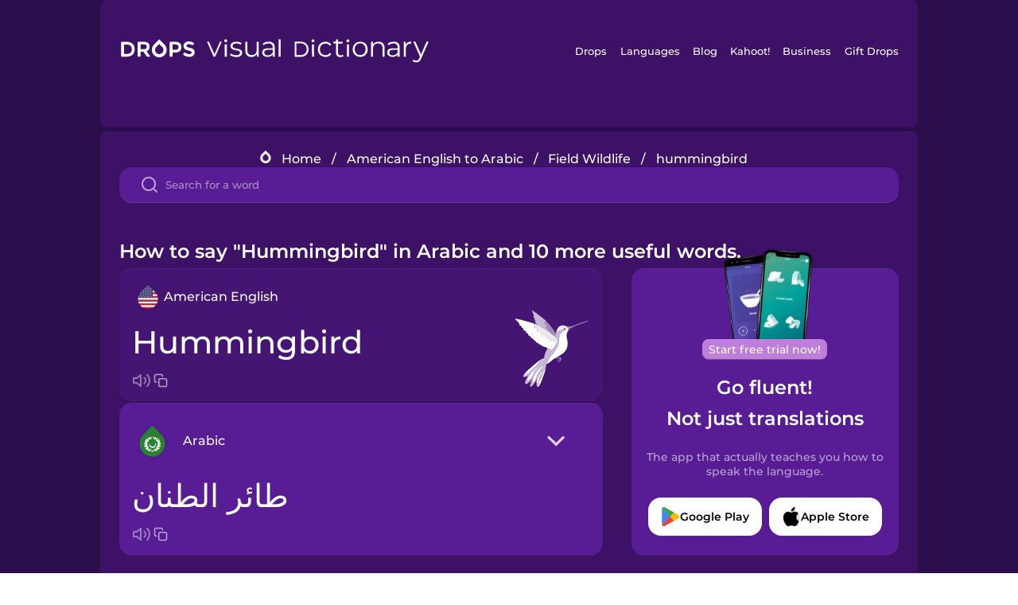

--- FILE ---
content_type: text/html
request_url: https://languagedrops.com/word/en/english/arabic/translate/hummingbird/
body_size: 10559
content:
<!DOCTYPE html><html lang="en"><head><meta name="generator" content="React Static"/><title data-react-helmet="true">How to say &quot;Hummingbird&quot; in Arabic and 10 more useful words.</title><meta data-react-helmet="true" name="description" content="Wondering what the American English word for &quot;Hummingbird&quot; is? Here you can find the translation for &quot;Hummingbird&quot; and a mnemonic illustration to help you remember it."/><script>(function(w,d,s,l,i){w[l]=w[l]||[];w[l].push({'gtm.start':
new Date().getTime(),event:'gtm.js'});var f=d.getElementsByTagName(s)[0],
j=d.createElement(s),dl=l!='dataLayer'?'&l='+l:'';j.async=true;j.src=
'https://www.googletagmanager.com/gtm.js?id='+i+dl;f.parentNode.insertBefore(j,f);
})(window,document,'script','dataLayer','GTM-NQMMXQR');
window.dataLayer = window.dataLayer || [];function gtag(){window.dataLayer.push(arguments)};gtag('js', new Date());</script><script>
  (function() {
    var script = document.createElement('script');
    script.type = 'text/javascript';
    script.async = true;
    script.setAttribute('data-noptimize', '1');
    script.setAttribute('data-cfasync', 'false');
    script.src = '//scripts.pubnation.com/tags/c6bc3913-5bee-4d60-adca-71ff3c54b07a.js';
    document.head.appendChild(script);
  })();
</script><link rel="preload" as="script" href="/word/templates/vendors~src/pages/Topic/TopicPage~src/pages/Translation/TranslationPage~src/pages/category/categoryP~6614e107.6fff4110.js"/><link rel="preload" as="script" href="/word/templates/src/pages/Topic/TopicPage~src/pages/Translation/TranslationPage~src/pages/category/categoryPage~src/~f0a404ff.3d24626f.js"/><link rel="preload" as="script" href="/word/templates/src/pages/Translation/TranslationPage~src/pages/uiHome/uiHomePage.9691a931.js"/><link rel="preload" as="script" href="/word/templates/src/pages/Translation/TranslationPage.02cd2c1c.js"/><link rel="preload" as="script" href="/word/templates/styles.d149ac83.js"/><link rel="preload" as="script" href="/word/templates/vendors~main.17b8031b.js"/><link rel="preload" as="script" href="/word/main.ba1a7cee.js"/><link rel="preload" as="style" href="/word/styles.d149ac83.css"/><link rel="stylesheet" href="/word/styles.d149ac83.css"/><meta charSet="UTF-8"/><link rel="canonical" href="https://languagedrops.com/word/en/english/arabic/translate/hummingbird/"/><meta name="apple-itunes-app" content="app-id=939540371"/><link rel="icon" href="/word/assets/icons/favicon.png"/><link rel="shortcut icon" href="/word/assets/icons/favicon.png"/><meta name="viewport" content="width=device-width, initial-scale=1.0, maximum-scale=1.0, minimum-scale=1.0"/></head><body style="visibility:collapse;height:0;width:0;display:none"><noscript><iframe src="https://www.googletagmanager.com/ns.html?id=GTM-NQMMXQR" height="0" width="0" style="display:none;visibility:hidden"></iframe></noscript><div id="root"><div class="main-container"><div class="translation-page-container"><div class="section-container section-last-long-section "><div style="background-image:url(&#x27;/word/assets/icons/logo.svg&#x27;" class="header-container"><div class="header-links"><div class="header-link"><a href="https://languagedrops.com/" class="header-link-link">Drops</a></div><div class="header-link"><a href="https://languagedrops.com/languages" class="header-link-link">Languages</a></div><div class="header-link"><a href="https://languagedrops.com/blog" class="header-link-link">Blog</a></div><div class="header-link"><a href="https://kahoot.com" class="header-link-link">Kahoot!</a></div><div class="header-link"><a href="https://languagedrops.com/business" class="header-link-link">Business</a></div><div class="header-link"><a href="https://languagedrops.com/gift-drops" class="header-link-link">Gift Drops</a></div></div><div class="hamburger"><img src="https://languagedrops.com/word/assets/icons/hamburger.svg"/></div></div></div><div class="section-container section-last-long-section "><div class="sub-header-new-container"><div class="breadcrumb-bar-new-container"><img class="breadcrumb-bar-logo" src="https://languagedrops.com/word/assets/icons/drop.png"/><a title="Home" href="/word/en/" class="breadcrumb-link">Home</a><span class="breadcrumb-bar-separator">/</span><a title="American English to Arabic" href="/word/en/english/arabic/" class="breadcrumb-link">American English to Arabic</a><span class="breadcrumb-bar-separator">/</span><a title="Field Wildlife" href="/word/en/english/arabic/topics/field_wildlife/" class="breadcrumb-link">Field Wildlife</a><span class="breadcrumb-bar-separator">/</span><span class="breadcrumb-no-link">hummingbird</span></div><div class="ais-InstantSearch__root"><div class="word-search-search-container"><div class="word-search-input-container"><img src="https://languagedrops.com/word/assets/icons/search.svg" class="word-search-input-icon"/><input type="text" class="word-search-input" value="" spellcheck="false" placeholder="Search for a word"/></div></div></div></div><h1 class="translation-page-title">How to say &quot;Hummingbird&quot; in Arabic and 10 more useful words.</h1><div class="translation-container"><div class="translation-words-container"><div class="translation-native"><div class="translation-side"><div class="translation-side-language-container"><img src="https://languagedrops.com/word/assets/icons/languages/flag_drop_english.png" class="translation-side-language-image"/><span class="translation-side-language">American English</span></div><div class="particle-left"><h3 class="particle-text">hummingbird</h3><div class="particle-quick-actions"><div class="particle-speaker"><figure class="speaker-container  speaker-no-sound"><img class="speaker-image" src="https://languagedrops.com/word/assets/icons/speaker.svg"/><audio src="https://content-prod.drops-files.com/v90/sound/mp3/39aa74e616cb1cb2055122356590231ee060b701.mp3"></audio></figure></div><img class="particle-copy" src="https://languagedrops.com/word/assets/icons/copy.svg"/></div></div></div><div class="translation-illustration"><img decoding="async" title="hummingbird-طائر الطنان" alt="hummingbird-طائر الطنان.svg" class="word-image-image" src="https://content-prod.drops-files.com/v90/svg/v17/02400abd198fc5d8ca35593de06efe1c13206c24.svg"/></div></div><div class="translation-foreign"><div class="translation-side"><div class="translation-side-language-container"><div class="drops-button language-selector " style="background-color:#581D94"><div class="language-selector-new-row" style="background-color:#581D94"><div class="language-selector-info " style="background-image:url(/word/assets/icons/languages/flag_drop_arabic.png)">Arabic</div><img src="https://languagedrops.com/word/assets/icons/arrow.svg" class="language-selector-arrow "/></div><div class="language-selector-list-new " style="background-color:#581D94"><div class="language-selector-option" style="background-image:url(/word/assets/icons/languages/flag_drop_arabic.png)">Arabic</div><div class="language-selector-option" style="background-image:url(/word/assets/icons/languages/flag_drop_bosnian.png)">Bosnian</div><div class="language-selector-option" style="background-image:url(/word/assets/icons/languages/flag_drop_portuguese.png)">Brazilian Portuguese</div><div class="language-selector-option" style="background-image:url(/word/assets/icons/languages/flag_drop_chineseCantonese.png)">Cantonese Chinese</div><div class="language-selector-option" style="background-image:url(/word/assets/icons/languages/flag_drop_spanish.png)">Castilian Spanish</div><div class="language-selector-option" style="background-image:url(/word/assets/icons/languages/flag_drop_catalan.png)">Catalan</div><div class="language-selector-option" style="background-image:url(/word/assets/icons/languages/flag_drop_croatian.png)">Croatian</div><div class="language-selector-option" style="background-image:url(/word/assets/icons/languages/flag_drop_danish.png)">Danish</div><div class="language-selector-option" style="background-image:url(/word/assets/icons/languages/flag_drop_dutch.png)">Dutch</div><div class="language-selector-option" style="background-image:url(/word/assets/icons/languages/flag_drop_esperanto.png)">Esperanto</div><div class="language-selector-option" style="background-image:url(/word/assets/icons/languages/flag_drop_estonian.png)">Estonian</div><div class="language-selector-option" style="background-image:url(/word/assets/icons/languages/flag_drop_portugueseEuropean.png)">European Portuguese</div><div class="language-selector-option" style="background-image:url(/word/assets/icons/languages/flag_drop_finnish.png)">Finnish</div><div class="language-selector-option" style="background-image:url(/word/assets/icons/languages/flag_drop_french.png)">French</div><div class="language-selector-option" style="background-image:url(/word/assets/icons/languages/flag_drop_galician.png)">Galician</div><div class="language-selector-option" style="background-image:url(/word/assets/icons/languages/flag_drop_german.png)">German</div><div class="language-selector-option" style="background-image:url(/word/assets/icons/languages/flag_drop_greek.png)">Greek</div><div class="language-selector-option" style="background-image:url(/word/assets/icons/languages/flag_drop_hawaiian.png)">Hawaiian</div><div class="language-selector-option" style="background-image:url(/word/assets/icons/languages/flag_drop_hebrew.png)">Hebrew</div><div class="language-selector-option" style="background-image:url(/word/assets/icons/languages/flag_drop_hindi.png)">Hindi</div><div class="language-selector-option" style="background-image:url(/word/assets/icons/languages/flag_drop_hungarian.png)">Hungarian</div><div class="language-selector-option" style="background-image:url(/word/assets/icons/languages/flag_drop_icelandic.png)">Icelandic</div><div class="language-selector-option" style="background-image:url(/word/assets/icons/languages/flag_drop_igbo.png)">Igbo</div><div class="language-selector-option" style="background-image:url(/word/assets/icons/languages/flag_drop_indonesian.png)">Indonesian</div><div class="language-selector-option" style="background-image:url(/word/assets/icons/languages/flag_drop_italian.png)">Italian</div><div class="language-selector-option" style="background-image:url(/word/assets/icons/languages/flag_drop_japanese.png)">Japanese</div><div class="language-selector-option" style="background-image:url(/word/assets/icons/languages/flag_drop_korean.png)">Korean</div><div class="language-selector-option" style="background-image:url(/word/assets/icons/languages/flag_drop_chinese.png)">Mandarin Chinese</div><div class="language-selector-option" style="background-image:url(/word/assets/icons/languages/flag_drop_spanishMexican.png)">Mexican Spanish</div><div class="language-selector-option" style="background-image:url(/word/assets/icons/languages/flag_drop_maori.png)">Māori</div><div class="language-selector-option" style="background-image:url(/word/assets/icons/languages/flag_drop_norwegian.png)">Norwegian</div><div class="language-selector-option" style="background-image:url(/word/assets/icons/languages/flag_drop_persian.png)">Persian</div><div class="language-selector-option" style="background-image:url(/word/assets/icons/languages/flag_drop_polish.png)">Polish</div><div class="language-selector-option" style="background-image:url(/word/assets/icons/languages/flag_drop_romanian.png)">Romanian</div><div class="language-selector-option" style="background-image:url(/word/assets/icons/languages/flag_drop_russian.png)">Russian</div><div class="language-selector-option" style="background-image:url(/word/assets/icons/languages/flag_drop_samoan.png)">Samoan</div><div class="language-selector-option" style="background-image:url(/word/assets/icons/languages/flag_drop_sanskrit.png)">Sanskrit</div><div class="language-selector-option" style="background-image:url(/word/assets/icons/languages/flag_drop_serbian.png)">Serbian</div><div class="language-selector-option" style="background-image:url(/word/assets/icons/languages/flag_drop_swahili.png)">Swahili</div><div class="language-selector-option" style="background-image:url(/word/assets/icons/languages/flag_drop_swedish.png)">Swedish</div><div class="language-selector-option" style="background-image:url(/word/assets/icons/languages/flag_drop_tagalog.png)">Tagalog</div><div class="language-selector-option" style="background-image:url(/word/assets/icons/languages/flag_drop_thai.png)">Thai</div><div class="language-selector-option" style="background-image:url(/word/assets/icons/languages/flag_drop_turkish.png)">Turkish</div><div class="language-selector-option" style="background-image:url(/word/assets/icons/languages/flag_drop_ukrainian.png)">Ukrainian</div><div class="language-selector-option" style="background-image:url(/word/assets/icons/languages/flag_drop_vietnamese.png)">Vietnamese</div><div class="language-selector-option" style="background-image:url(/word/assets/icons/languages/flag_drop_yoruba.png)">Yoruba</div></div><div class="language-selector-open-background closing"></div></div></div><div class="particle-right"><h3 class="particle-text">طائر الطنان</h3><div class="particle-quick-actions"><div class="particle-speaker"><figure class="speaker-container  speaker-no-sound"><img class="speaker-image" src="https://languagedrops.com/word/assets/icons/speaker.svg"/><audio src="https://content-prod.drops-files.com/v90/sound/mp3/ecf27a21ea8b28e486dbfd5c1c10090fe70b3aea.mp3"></audio></figure></div><img class="particle-copy" src="https://languagedrops.com/word/assets/icons/copy.svg"/></div></div></div></div></div><div class="app-redirect"><img src="https://languagedrops.com/word/assets/icons/mobileAppScreenshot.png" class="app-redirect-screenshot"/><span class="app-redirect-screenshot-title">Start free trial now!</span><div><h1 class="app-redirect-title">Go fluent!</h1><h1 class="app-redirect-title">Not just translations</h1></div><h3 class="app-redirect-description">The app that actually teaches you how to speak the language.</h3><div class="store-buttons-container"><div class="store-buttons-button"><img class="store-buttons-icon" src="https://languagedrops.com/word/assets/icons/google.svg"/><span class="store-buttons-text">Google Play</span></div><div class="store-buttons-button"><img class="store-buttons-icon" src="https://languagedrops.com/word/assets/icons/apple.svg"/><span class="store-buttons-text">Apple Store</span></div></div></div></div></div><div class="section-container section-last-long-section "><h2 class="bites-title">Learn the word in this minigame:</h2><div class="translation-page-bites-iframe-container"><iframe class="translation-page-bites-iframe" src=""></iframe></div></div><div class="section-container section-last-long-section "><div class="section-title-container"><h2 class="section-title">More Field Wildlife Vocabulary in Arabic</h2></div><div class="topic-container"><div class="topic-header-container"><div class="topic-header-first-word"><span>American English</span></div><img src="https://languagedrops.com/word/assets/icons/swapper.svg" class="topic-header-arrow"/><div class="topic-header-second-word"><span>Arabic</span></div></div><div class="topic-new-row-wrapper"><a class="topic-new-row" href="/word/en/english/arabic/translate/rabbit"><div class="topic-new-row-translation-container"><div class="topic-new-row-languages-wrapper"><div class="topic-new-row-language-container"><img src="https://languagedrops.com/word/assets/icons/languages/flag_drop_english.png" class="topic-new-row-language-image"/><span class="topic-new-row-language">rabbit</span></div><div class="topic-new-row-language-container-foreign"><img src="https://languagedrops.com/word/assets/icons/languages/flag_drop_arabic.png" class="topic-new-row-language-image"/><span class="topic-new-row-language">أرنب</span></div></div><div class="topic-new-row-illustration"><img decoding="async" title="rabbit-أرنب" alt="rabbit-أرنب.svg" class="word-image-image" src="https://content-prod.drops-files.com/v90/svg/v17/2422d62bb032fa7b1844955fad84831a8db63620.svg"/></div></div><div class="topic-new-row-quick-actions"><div class="topic-new-row-speaker"><figure class="speaker-container  speaker-no-sound"><img class="speaker-image" src="https://languagedrops.com/word/assets/icons/speaker.svg"/><audio src="https://content-prod.drops-files.com/v90/sound/mp3/c7a5171fe4fcbe6b7545c3930162cf92472d8181.mp3"></audio></figure></div><div class="topic-new-row-row-center"><img class="topic-new-row-copy" src="https://languagedrops.com/word/assets/icons/copy.svg"/><img class="topic-new-row-share" src="https://languagedrops.com/word/assets/icons/share.svg"/></div></div></a><a class="topic-new-row" href="/word/en/english/arabic/translate/butterfly"><div class="topic-new-row-translation-container"><div class="topic-new-row-languages-wrapper"><div class="topic-new-row-language-container"><img src="https://languagedrops.com/word/assets/icons/languages/flag_drop_english.png" class="topic-new-row-language-image"/><span class="topic-new-row-language">butterfly</span></div><div class="topic-new-row-language-container-foreign"><img src="https://languagedrops.com/word/assets/icons/languages/flag_drop_arabic.png" class="topic-new-row-language-image"/><span class="topic-new-row-language">فراشة</span></div></div><div class="topic-new-row-illustration"><img decoding="async" title="butterfly-فراشة" alt="butterfly-فراشة.svg" class="word-image-image" src="https://content-prod.drops-files.com/v90/svg/v17/b097dcd86d4d4d308166729ef0c4b66c22f5b2de.svg"/></div></div><div class="topic-new-row-quick-actions"><div class="topic-new-row-speaker"><figure class="speaker-container  speaker-no-sound"><img class="speaker-image" src="https://languagedrops.com/word/assets/icons/speaker.svg"/><audio src="https://content-prod.drops-files.com/v90/sound/mp3/0e7aee51af2d2c3e88a36e0438d513eb1ab91da0.mp3"></audio></figure></div><div class="topic-new-row-row-center"><img class="topic-new-row-copy" src="https://languagedrops.com/word/assets/icons/copy.svg"/><img class="topic-new-row-share" src="https://languagedrops.com/word/assets/icons/share.svg"/></div></div></a><a class="topic-new-row" href="/word/en/english/arabic/translate/falcon"><div class="topic-new-row-translation-container"><div class="topic-new-row-languages-wrapper"><div class="topic-new-row-language-container"><img src="https://languagedrops.com/word/assets/icons/languages/flag_drop_english.png" class="topic-new-row-language-image"/><span class="topic-new-row-language">falcon</span></div><div class="topic-new-row-language-container-foreign"><img src="https://languagedrops.com/word/assets/icons/languages/flag_drop_arabic.png" class="topic-new-row-language-image"/><span class="topic-new-row-language">صقر</span></div></div><div class="topic-new-row-illustration"><img decoding="async" title="falcon-صقر" alt="falcon-صقر.svg" class="word-image-image" src="https://content-prod.drops-files.com/v90/svg/v17/f1a95e49bee7ee9f76ccf272511c9248b0398371.svg"/></div></div><div class="topic-new-row-quick-actions"><div class="topic-new-row-speaker"><figure class="speaker-container  speaker-no-sound"><img class="speaker-image" src="https://languagedrops.com/word/assets/icons/speaker.svg"/><audio src="https://content-prod.drops-files.com/v90/sound/mp3/10c56a621a395c5f1df8779b3527c745d3c89270.mp3"></audio></figure></div><div class="topic-new-row-row-center"><img class="topic-new-row-copy" src="https://languagedrops.com/word/assets/icons/copy.svg"/><img class="topic-new-row-share" src="https://languagedrops.com/word/assets/icons/share.svg"/></div></div></a><a class="topic-new-row" href="/word/en/english/arabic/translate/swallow"><div class="topic-new-row-translation-container"><div class="topic-new-row-languages-wrapper"><div class="topic-new-row-language-container"><img src="https://languagedrops.com/word/assets/icons/languages/flag_drop_english.png" class="topic-new-row-language-image"/><span class="topic-new-row-language">swallow</span></div><div class="topic-new-row-language-container-foreign"><img src="https://languagedrops.com/word/assets/icons/languages/flag_drop_arabic.png" class="topic-new-row-language-image"/><span class="topic-new-row-language">السنونو</span></div></div><div class="topic-new-row-illustration"><img decoding="async" title="swallow-السنونو" alt="swallow-السنونو.svg" class="word-image-image" src="https://content-prod.drops-files.com/v90/svg/v17/9434a6c0ea97786d6f687f2ca63887dbb3f62b34.svg"/></div></div><div class="topic-new-row-quick-actions"><div class="topic-new-row-speaker"><figure class="speaker-container  speaker-no-sound"><img class="speaker-image" src="https://languagedrops.com/word/assets/icons/speaker.svg"/><audio src="https://content-prod.drops-files.com/v90/sound/mp3/46d17bd602131641f3a9a7927b2953aa1ea93583.mp3"></audio></figure></div><div class="topic-new-row-row-center"><img class="topic-new-row-copy" src="https://languagedrops.com/word/assets/icons/copy.svg"/><img class="topic-new-row-share" src="https://languagedrops.com/word/assets/icons/share.svg"/></div></div></a><a class="topic-new-row" href="/word/en/english/arabic/translate/eagle"><div class="topic-new-row-translation-container"><div class="topic-new-row-languages-wrapper"><div class="topic-new-row-language-container"><img src="https://languagedrops.com/word/assets/icons/languages/flag_drop_english.png" class="topic-new-row-language-image"/><span class="topic-new-row-language">eagle</span></div><div class="topic-new-row-language-container-foreign"><img src="https://languagedrops.com/word/assets/icons/languages/flag_drop_arabic.png" class="topic-new-row-language-image"/><span class="topic-new-row-language">نسر</span></div></div><div class="topic-new-row-illustration"><img decoding="async" title="eagle-نسر" alt="eagle-نسر.svg" class="word-image-image" src="https://content-prod.drops-files.com/v90/svg/v17/0bf964ac66449f4477d491db8ff4819ae7948483.svg"/></div></div><div class="topic-new-row-quick-actions"><div class="topic-new-row-speaker"><figure class="speaker-container  speaker-no-sound"><img class="speaker-image" src="https://languagedrops.com/word/assets/icons/speaker.svg"/><audio src="https://content-prod.drops-files.com/v90/sound/mp3/56726c54f59eb37313531c148d300871f3ca1112.mp3"></audio></figure></div><div class="topic-new-row-row-center"><img class="topic-new-row-copy" src="https://languagedrops.com/word/assets/icons/copy.svg"/><img class="topic-new-row-share" src="https://languagedrops.com/word/assets/icons/share.svg"/></div></div></a><a class="topic-new-row" href="/word/en/english/arabic/translate/deer"><div class="topic-new-row-translation-container"><div class="topic-new-row-languages-wrapper"><div class="topic-new-row-language-container"><img src="https://languagedrops.com/word/assets/icons/languages/flag_drop_english.png" class="topic-new-row-language-image"/><span class="topic-new-row-language">deer</span></div><div class="topic-new-row-language-container-foreign"><img src="https://languagedrops.com/word/assets/icons/languages/flag_drop_arabic.png" class="topic-new-row-language-image"/><span class="topic-new-row-language">الغزال</span></div></div><div class="topic-new-row-illustration"><img decoding="async" title="deer-الغزال" alt="deer-الغزال.svg" class="word-image-image" src="https://content-prod.drops-files.com/v90/svg/v17/c1f581f0e3bf0f330ccae6225fdf767709f4ca90.svg"/></div></div><div class="topic-new-row-quick-actions"><div class="topic-new-row-speaker"><figure class="speaker-container  speaker-no-sound"><img class="speaker-image" src="https://languagedrops.com/word/assets/icons/speaker.svg"/><audio src="https://content-prod.drops-files.com/v90/sound/mp3/3b624f86aa6bb4e074f10f501349dd41b73079b3.mp3"></audio></figure></div><div class="topic-new-row-row-center"><img class="topic-new-row-copy" src="https://languagedrops.com/word/assets/icons/copy.svg"/><img class="topic-new-row-share" src="https://languagedrops.com/word/assets/icons/share.svg"/></div></div></a><a class="topic-new-row" href="/word/en/english/arabic/translate/fox"><div class="topic-new-row-translation-container"><div class="topic-new-row-languages-wrapper"><div class="topic-new-row-language-container"><img src="https://languagedrops.com/word/assets/icons/languages/flag_drop_english.png" class="topic-new-row-language-image"/><span class="topic-new-row-language">fox</span></div><div class="topic-new-row-language-container-foreign"><img src="https://languagedrops.com/word/assets/icons/languages/flag_drop_arabic.png" class="topic-new-row-language-image"/><span class="topic-new-row-language">ثعلب</span></div></div><div class="topic-new-row-illustration"><img decoding="async" title="fox-ثعلب" alt="fox-ثعلب.svg" class="word-image-image" src="https://content-prod.drops-files.com/v90/svg/v17/a45387470a79f1ecbf285034f2198ae19a0d36a9.svg"/></div></div><div class="topic-new-row-quick-actions"><div class="topic-new-row-speaker"><figure class="speaker-container  speaker-no-sound"><img class="speaker-image" src="https://languagedrops.com/word/assets/icons/speaker.svg"/><audio src="https://content-prod.drops-files.com/v90/sound/mp3/d4a66d8c43dcb5c0f8c1c8beee8ee3d89912e537.mp3"></audio></figure></div><div class="topic-new-row-row-center"><img class="topic-new-row-copy" src="https://languagedrops.com/word/assets/icons/copy.svg"/><img class="topic-new-row-share" src="https://languagedrops.com/word/assets/icons/share.svg"/></div></div></a><a class="topic-new-row" href="/word/en/english/arabic/translate/hornet"><div class="topic-new-row-translation-container"><div class="topic-new-row-languages-wrapper"><div class="topic-new-row-language-container"><img src="https://languagedrops.com/word/assets/icons/languages/flag_drop_english.png" class="topic-new-row-language-image"/><span class="topic-new-row-language">hornet</span></div><div class="topic-new-row-language-container-foreign"><img src="https://languagedrops.com/word/assets/icons/languages/flag_drop_arabic.png" class="topic-new-row-language-image"/><span class="topic-new-row-language">زنبور</span></div></div><div class="topic-new-row-illustration"><img decoding="async" title="hornet-زنبور" alt="hornet-زنبور.svg" class="word-image-image" src="https://content-prod.drops-files.com/v90/svg/v17/ea4ce8f569bcb4bb4489f690ad44a9f885e83178.svg"/></div></div><div class="topic-new-row-quick-actions"><div class="topic-new-row-speaker"><figure class="speaker-container  speaker-no-sound"><img class="speaker-image" src="https://languagedrops.com/word/assets/icons/speaker.svg"/><audio src="https://content-prod.drops-files.com/v90/sound/mp3/2b6f8a7f7ccb6bbff48e2540f8c2829668aa728e.mp3"></audio></figure></div><div class="topic-new-row-row-center"><img class="topic-new-row-copy" src="https://languagedrops.com/word/assets/icons/copy.svg"/><img class="topic-new-row-share" src="https://languagedrops.com/word/assets/icons/share.svg"/></div></div></a><a class="topic-new-row" href="/word/en/english/arabic/translate/larvae"><div class="topic-new-row-translation-container"><div class="topic-new-row-languages-wrapper"><div class="topic-new-row-language-container"><img src="https://languagedrops.com/word/assets/icons/languages/flag_drop_english.png" class="topic-new-row-language-image"/><span class="topic-new-row-language">larvae</span></div><div class="topic-new-row-language-container-foreign"><img src="https://languagedrops.com/word/assets/icons/languages/flag_drop_arabic.png" class="topic-new-row-language-image"/><span class="topic-new-row-language">يرقات</span></div></div><div class="topic-new-row-illustration"><img decoding="async" title="larvae-يرقات" alt="larvae-يرقات.svg" class="word-image-image" src="https://content-prod.drops-files.com/v90/svg/v17/f0a1d8f2ccdf1597dfd40e7116ba5f97fcac7f01.svg"/></div></div><div class="topic-new-row-quick-actions"><div class="topic-new-row-speaker"><figure class="speaker-container  speaker-no-sound"><img class="speaker-image" src="https://languagedrops.com/word/assets/icons/speaker.svg"/><audio src="https://content-prod.drops-files.com/v90/sound/mp3/ee6e7bc022d916b7cbf8e27497904d713eb1e5d9.mp3"></audio></figure></div><div class="topic-new-row-row-center"><img class="topic-new-row-copy" src="https://languagedrops.com/word/assets/icons/copy.svg"/><img class="topic-new-row-share" src="https://languagedrops.com/word/assets/icons/share.svg"/></div></div></a><a class="topic-new-row" href="/word/en/english/arabic/translate/mantis"><div class="topic-new-row-translation-container"><div class="topic-new-row-languages-wrapper"><div class="topic-new-row-language-container"><img src="https://languagedrops.com/word/assets/icons/languages/flag_drop_english.png" class="topic-new-row-language-image"/><span class="topic-new-row-language">mantis</span></div><div class="topic-new-row-language-container-foreign"><img src="https://languagedrops.com/word/assets/icons/languages/flag_drop_arabic.png" class="topic-new-row-language-image"/><span class="topic-new-row-language">فرس النبي</span></div></div><div class="topic-new-row-illustration"><img decoding="async" title="mantis-فرس النبي" alt="mantis-فرس النبي.svg" class="word-image-image" src="https://content-prod.drops-files.com/v90/svg/v17/8b961cd18bdfe23c72820482863af7613e5e7295.svg"/></div></div><div class="topic-new-row-quick-actions"><div class="topic-new-row-speaker"><figure class="speaker-container  speaker-no-sound"><img class="speaker-image" src="https://languagedrops.com/word/assets/icons/speaker.svg"/><audio src="https://content-prod.drops-files.com/v90/sound/mp3/a1cab1f2828b8a25480834abdfbf45ce0fa1292d.mp3"></audio></figure></div><div class="topic-new-row-row-center"><img class="topic-new-row-copy" src="https://languagedrops.com/word/assets/icons/copy.svg"/><img class="topic-new-row-share" src="https://languagedrops.com/word/assets/icons/share.svg"/></div></div></a></div></div></div><div class="section-container section-last-long-section "><div class="section-title-container"><h2 class="section-title">Example sentences</h2></div><div class="example-sentences-container"><div class="example-sentence-container"><span class="fancy-language-container">American English</span><span class="example-sentence-sentence">They watched the hummingbird drink from the fountain.</span></div></div></div><div class="section-container section-last-long-section "><div class="section-container section-last-long-section "><div class="section-title-container"><h2 class="section-title">&quot;Hummingbird&quot; in 45 More Languages.</h2></div><div class="word-in-other-languages-container"><span class="fancy-language-new-container">Hungarian</span><span class="word-in-other-languages-word">kolibri</span></div><div class="word-in-other-languages-container"><span class="fancy-language-new-container">Korean</span><span class="word-in-other-languages-word">벌새</span></div><div class="word-in-other-languages-container"><span class="fancy-language-new-container">Castilian Spanish</span><span class="word-in-other-languages-word">el colibrí</span></div><div class="word-in-other-languages-container"><span class="fancy-language-new-container">Japanese</span><span class="word-in-other-languages-word">ハチドリ</span></div><div class="word-in-other-languages-container"><span class="fancy-language-new-container">French</span><span class="word-in-other-languages-word">le colibri</span></div><div class="word-in-other-languages-container"><span class="fancy-language-new-container">Mandarin Chinese</span><span class="word-in-other-languages-word">蜂鸟</span></div><div class="word-in-other-languages-container"><span class="fancy-language-new-container">Italian</span><span class="word-in-other-languages-word">il colibrì</span></div><div class="word-in-other-languages-container"><span class="fancy-language-new-container">German</span><span class="word-in-other-languages-word">der Kolibri</span></div><div class="word-in-other-languages-container"><span class="fancy-language-new-container">Russian</span><span class="word-in-other-languages-word">колибри</span></div><div class="word-in-other-languages-container"><span class="fancy-language-new-container">Brazilian Portuguese</span><span class="word-in-other-languages-word">o colibri</span></div><div class="word-in-other-languages-container"><span class="fancy-language-new-container">Hebrew</span><span class="word-in-other-languages-word">קוליברי</span></div><div class="word-in-other-languages-container"><span class="fancy-language-new-container">Turkish</span><span class="word-in-other-languages-word">sinek kuşu</span></div><div class="word-in-other-languages-container"><span class="fancy-language-new-container">Danish</span><span class="word-in-other-languages-word">kolibri</span></div><div class="word-in-other-languages-container"><span class="fancy-language-new-container">Swedish</span><span class="word-in-other-languages-word">kolibri</span></div><div class="word-in-other-languages-container"><span class="fancy-language-new-container">Norwegian</span><span class="word-in-other-languages-word">kolibri</span></div><div class="word-in-other-languages-container"><span class="fancy-language-new-container">Hindi</span><span class="word-in-other-languages-word">गुंजन पक्षी</span></div><div class="word-in-other-languages-container"><span class="fancy-language-new-container">Tagalog</span><span class="word-in-other-languages-word">kolubri</span></div><div class="word-in-other-languages-container"><span class="fancy-language-new-container">Vietnamese</span><span class="word-in-other-languages-word">chim ruồi</span></div><div class="word-in-other-languages-container"><span class="fancy-language-new-container">Esperanto</span><span class="word-in-other-languages-word">kolibro</span></div><div class="word-in-other-languages-container"><span class="fancy-language-new-container">Dutch</span><span class="word-in-other-languages-word">de kolibrie</span></div><div class="word-in-other-languages-container"><span class="fancy-language-new-container">Icelandic</span><span class="word-in-other-languages-word">kólíbrífugl</span></div><div class="word-in-other-languages-container"><span class="fancy-language-new-container">Indonesian</span><span class="word-in-other-languages-word">kolibri</span></div><div class="word-in-other-languages-container"><span class="fancy-language-new-container">British English</span><span class="word-in-other-languages-word">hummingbird</span></div><div class="word-in-other-languages-container"><span class="fancy-language-new-container">Mexican Spanish</span><span class="word-in-other-languages-word">el colibrí</span></div><div class="word-in-other-languages-container"><span class="fancy-language-new-container">European Portuguese</span><span class="word-in-other-languages-word">o colibri</span></div><div class="word-in-other-languages-container"><span class="fancy-language-new-container">Cantonese Chinese</span><span class="word-in-other-languages-word">蜂鳥</span></div><div class="word-in-other-languages-container"><span class="fancy-language-new-container">Thai</span><span class="word-in-other-languages-word">นกฮัมมิ่งเบิร์ด</span></div><div class="word-in-other-languages-container"><span class="fancy-language-new-container">Polish</span><span class="word-in-other-languages-word">koliber</span></div><div class="word-in-other-languages-container"><span class="fancy-language-new-container">Hawaiian</span><span class="word-in-other-languages-word">manu colibri</span></div><div class="word-in-other-languages-container"><span class="fancy-language-new-container">Māori</span><span class="word-in-other-languages-word">manu waiata</span></div><div class="word-in-other-languages-container"><span class="fancy-language-new-container">Samoan</span><span class="word-in-other-languages-word">manutagi</span></div><div class="word-in-other-languages-container"><span class="fancy-language-new-container">Greek</span><span class="word-in-other-languages-word">κολιμπρί</span></div><div class="word-in-other-languages-container"><span class="fancy-language-new-container">Finnish</span><span class="word-in-other-languages-word">kolibri</span></div><div class="word-in-other-languages-container"><span class="fancy-language-new-container">Persian</span><span class="word-in-other-languages-word">مرغ مگس‌خوار</span></div><div class="word-in-other-languages-container"><span class="fancy-language-new-container">Estonian</span><span class="word-in-other-languages-word">koolibri</span></div><div class="word-in-other-languages-container"><span class="fancy-language-new-container">Croatian</span><span class="word-in-other-languages-word">kolibrić</span></div><div class="word-in-other-languages-container"><span class="fancy-language-new-container">Serbian</span><span class="word-in-other-languages-word">колибри</span></div><div class="word-in-other-languages-container"><span class="fancy-language-new-container">Bosnian</span><span class="word-in-other-languages-word">kolibri</span></div><div class="word-in-other-languages-container"><span class="fancy-language-new-container">Swahili</span><span class="word-in-other-languages-word">ndege mvumaji</span></div><div class="word-in-other-languages-container"><span class="fancy-language-new-container">Yoruba</span><span class="word-in-other-languages-word">ẹyẹ afìyẹ́lùlù</span></div><div class="word-in-other-languages-container"><span class="fancy-language-new-container">Igbo</span><span class="word-in-other-languages-word">nnụnụ ọnụ mpịa</span></div><div class="word-in-other-languages-container"><span class="fancy-language-new-container">Ukrainian</span><span class="word-in-other-languages-word">колібрі</span></div></div></div><div class="section-container section-last-long-section "><div class="section-title-container"><h2 class="section-title">Other interesting topics in Arabic</h2></div><div class="two-columns-grid-main-container"><div class="two-columns-grid-column1"><div class="two-columns-grid-related-word-container"><div class="linkable-words-container-word-container"><a title="Making an Impact" href="/word/en/english/arabic/topics/making_an_impact/" class="linkable-word-box-container"><div class="linkable-word-box-image-container"><img decoding="async" class="word-image-image" src="https://content-prod.drops-files.com/v90/svg/v17/24458a9a04de9ef0f4fe4aff77e34c51eb71808a.svg"/></div><h2 class="linkable-word-box-text">Making an Impact</h2></a></div></div><div class="two-columns-grid-related-word-container"><div class="linkable-words-container-word-container"><a title="Animal Sounds" href="/word/en/english/arabic/topics/animal_sounds/" class="linkable-word-box-container"><div class="linkable-word-box-image-container"><img decoding="async" class="word-image-image" src="https://content-prod.drops-files.com/v90/svg/v17/ad0f00ca107ec9f7c45b8c1c544e4d41d0cdf390.svg"/></div><h2 class="linkable-word-box-text">Animal Sounds</h2></a></div></div><div class="two-columns-grid-related-word-container"><div class="linkable-words-container-word-container"><a title="Winter" href="/word/en/english/arabic/topics/winter/" class="linkable-word-box-container"><div class="linkable-word-box-image-container"><img decoding="async" class="word-image-image" src="https://content-prod.drops-files.com/v90/svg/v17/aa81b744b3f96ac66d2cc4a418e0f257cd14aad3.svg"/></div><h2 class="linkable-word-box-text">Winter</h2></a></div></div></div><div class="two-columns-grid-column2"><div class="two-columns-grid-related-word-container"><div class="linkable-words-container-word-container"><a title="Fall" href="/word/en/english/arabic/topics/fall/" class="linkable-word-box-container"><div class="linkable-word-box-image-container"><img decoding="async" class="word-image-image" src="https://content-prod.drops-files.com/v90/svg/v17/552d99ba5c1b02e1020ffa6537f9276526b6b06c.svg"/></div><h2 class="linkable-word-box-text">Fall</h2></a></div></div><div class="two-columns-grid-related-word-container"><div class="linkable-words-container-word-container"><a title="My Family" href="/word/en/english/arabic/topics/my_family/" class="linkable-word-box-container"><div class="linkable-word-box-image-container"><img decoding="async" class="word-image-image" src="https://content-prod.drops-files.com/v90/svg/v17/4e29c966d0996294745b4f7ea1feaa2045117133.svg"/></div><h2 class="linkable-word-box-text">My Family</h2></a></div></div><div class="two-columns-grid-related-word-container"><div class="linkable-words-container-word-container"><a title="Verbs: I am a student" href="/word/en/english/arabic/topics/verbs__i_am_a_student/" class="linkable-word-box-container"><div class="linkable-word-box-image-container"><img decoding="async" class="word-image-image" src="https://content-prod.drops-files.com/v90/svg/v17/59482a64125dbfc625a196c6ea3f8f357e86e4da.svg"/></div><h2 class="linkable-word-box-text">Verbs: I am a student</h2></a></div></div></div></div></div><div class="footer-container"><div class="section-container section-last-long-section "><div class="section-title-container"><h2 class="section-title">Ready to learn Arabic?</h2><h2 class="subtitle">Language Drops is a fun, visual language learning app. Learn Arabic free today.</h2></div><div class="footer-banner"><div class="download-banner-container"><div class="qr-download-container"><div class="qr-download"><canvas id="react-qrcode-logo" height="170" width="170" style="height:170px;width:170px"></canvas></div></div><div class="download-banner"><a class="download-button  drops-button-small" style="background-image:url(&#x27;/word/assets/images/drops-appstore-1.svg&#x27;);opacity:1" href="https://apps.apple.com/us/app/language-learning-games-drops/id939540371"></a><a class="download-button  drops-button-small" style="background-image:url(&#x27;/word/assets/images/drops-google-play-1.svg&#x27;);opacity:1" href="https://play.google.com/store/apps/details?id=com.languagedrops.drops.international&amp;hl=en"></a></div></div></div></div></div></div></div></div><div class="site-footer-container"><div class="footer-section-v2"><div class="wrapper w-container"><div class="footer-v2"><div class="footer-logo"><h4 class="heading-39"><span class="text-span-3">Drops</span></h4><ul role="list" class="list-4"><li class="list-item-5"><a href="/word/about" class="link-3">About</a></li><li class="list-item-6"><a href="/word/blog" class="link-4">Blog</a></li><li class="list-item-6"><a href="https://app.languagedrops.com/" class="link-4" target="_blank">Try Drops</a></li><li class="list-item"><a href="https://languagedrops.com/business" class="link-4" target="_blank">Drops for Business</a></li><li class="list-item"><a href="https://languagedrops.com/word/en" target="_blank" class="link-6">Visual Dictionary (Word Drops)</a></li><li class="list-item"><a href="/word/language-resources" target="_blank" class="link-7">Recommended Resources</a></li><li class="list-item-2"><a href="https://languagedrops.com/gift-drops" class="link-10">Gift Drops</a></li><li class="list-item-2"><a href="https://app.languagedrops.com/#/purchase/gift/redeem" target="_blank" class="link-10">Redeem Gift</a></li><li class="list-item-2"><a href="/word/press" class="link-10">Press</a></li><li class="list-item"><a href="https://drops.workable.com/" target="_blank" class="link-8">Join Us</a></li><li class="list-item"><a href="https://planblabs.shortlist.co/portal/" target="_blank" class="link-8">Join Our Translator Team</a></li><li class="list-item"><a href="https://languagedrops.com/affiliates" target="_blank" class="link-8">Affiliates</a></li><li class="list-item"><a href="https://languagedrops.com/support" target="_blank" class="link-8">Help and FAQ</a></li></ul><a href="https://twitter.com/language_drops" target="_blank" class="social-button left-button w-inline-block"><img src="https://assets.website-files.com/5ccc2cf8c370bd68bba42321/5d934dd71d15376892b341a7_Twitter_social_icon.png" alt="Visit Drops on Twitter" class="social-icon"/></a><a href="https://www.facebook.com/LearnwithDrops/" target="_blank" class="social-button middle-button w-inline-block"><img src="https://assets.website-files.com/5ccc2cf8c370bd68bba42321/5d934dd7232e366d48a5ccd8_Facebook_social_icon.png" alt="Visit Drops on Facebook" class="social-icon"/></a><a href="https://www.instagram.com/language_drops/" target="_blank" class="social-button right-button w-inline-block"><img src="https://assets.website-files.com/5ccc2cf8c370bd68bba42321/5d934dd76b517d28614f60c3_Instagram_social_icon.png" alt="Visit Drops on Instagram" class="social-icon"/></a></div><div class="footer-right-links"><h4 class="heading-2"><span class="text-span-4">Drops Courses</span></h4><div class="w-dyn-list"><div role="list" class="collection-list-4 w-dyn-items w-row"><div role="listitem" class="collection-item-2 w-dyn-item w-col w-col-6"><a href="https://languagedrops.com/language/learn-ainu" class="link-2">Learn Ainu</a></div><div role="listitem" class="collection-item-2 w-dyn-item w-col w-col-6"><a href="https://languagedrops.com/language/learn-american-english" class="link-2">Learn American English</a></div><div role="listitem" class="collection-item-2 w-dyn-item w-col w-col-6"><a href="https://languagedrops.com/language/learn-arabic" class="link-2">Learn Arabic</a></div><div role="listitem" class="collection-item-2 w-dyn-item w-col w-col-6"><a href="https://languagedrops.com/language/learn-brazilian-portuguese" class="link-2">Learn Brazilian Portuguese</a></div><div role="listitem" class="collection-item-2 w-dyn-item w-col w-col-6"><a href="https://languagedrops.com/language/learn-british-english" class="link-2">Learn British English</a></div><div role="listitem" class="collection-item-2 w-dyn-item w-col w-col-6"><a href="https://languagedrops.com/language/learn-cantonese" class="link-2">Learn Cantonese</a></div><div role="listitem" class="collection-item-2 w-dyn-item w-col w-col-6"><a href="https://languagedrops.com/language/learn-castilian-spanish" class="link-2">Learn Castilian Spanish</a></div><div role="listitem" class="collection-item-2 w-dyn-item w-col w-col-6"><a href="https://languagedrops.com/language/learn-danish" class="link-2">Learn Danish</a></div><div role="listitem" class="collection-item-2 w-dyn-item w-col w-col-6"><a href="https://languagedrops.com/language/learn-dutch" class="link-2">Learn Dutch</a></div><div role="listitem" class="collection-item-2 w-dyn-item w-col w-col-6"><a href="https://languagedrops.com/language/learn-esperanto" class="link-2">Learn Esperanto</a></div><div role="listitem" class="collection-item-2 w-dyn-item w-col w-col-6"><a href="https://languagedrops.com/language/learn-european-portuguese" class="link-2">Learn European Portuguese</a></div><div role="listitem" class="collection-item-2 w-dyn-item w-col w-col-6"><a href="https://languagedrops.com/language/learn-finnish" class="link-2">Learn Finnish</a></div><div role="listitem" class="collection-item-2 w-dyn-item w-col w-col-6"><a href="https://languagedrops.com/language/learn-french" class="link-2">Learn French</a></div><div role="listitem" class="collection-item-2 w-dyn-item w-col w-col-6"><a href="https://languagedrops.com/language/learn-german" class="link-2">Learn German</a></div><div role="listitem" class="collection-item-2 w-dyn-item w-col w-col-6"><a href="https://languagedrops.com/language/learn-greek" class="link-2">Learn Greek</a></div><div role="listitem" class="collection-item-2 w-dyn-item w-col w-col-6"><a href="https://languagedrops.com/language/learn-hawaiian" class="link-2">Learn Hawaiian</a></div><div role="listitem" class="collection-item-2 w-dyn-item w-col w-col-6"><a href="https://languagedrops.com/language/learn-hebrew" class="link-2">Learn Hebrew</a></div><div role="listitem" class="collection-item-2 w-dyn-item w-col w-col-6"><a href="https://languagedrops.com/language/learn-hindi" class="link-2">Learn Hindi</a></div><div role="listitem" class="collection-item-2 w-dyn-item w-col w-col-6"><a href="https://languagedrops.com/language/learn-hungarian" class="link-2">Learn Hungarian</a></div><div role="listitem" class="collection-item-2 w-dyn-item w-col w-col-6"><a href="https://languagedrops.com/language/learn-icelandic" class="link-2">Learn Icelandic</a></div><div role="listitem" class="collection-item-2 w-dyn-item w-col w-col-6"><a href="https://languagedrops.com/language/learn-indonesian" class="link-2">Learn Indonesian</a></div><div role="listitem" class="collection-item-2 w-dyn-item w-col w-col-6"><a href="https://languagedrops.com/language/learn-italian" class="link-2">Learn Italian</a></div><div role="listitem" class="collection-item-2 w-dyn-item w-col w-col-6"><a href="https://languagedrops.com/language/learn-japanese" class="link-2">Learn Japanese</a></div><div role="listitem" class="collection-item-2 w-dyn-item w-col w-col-6"><a href="https://languagedrops.com/language/learn-korean" class="link-2">Learn Korean</a></div><div role="listitem" class="collection-item-2 w-dyn-item w-col w-col-6"><a href="https://languagedrops.com/language/learn-mandarin-chinese" class="link-2">Learn Mandarin (Chinese)</a></div><div role="listitem" class="collection-item-2 w-dyn-item w-col w-col-6"><a href="https://languagedrops.com/language/learn-maori" class="link-2">Learn Maori</a></div><div role="listitem" class="collection-item-2 w-dyn-item w-col w-col-6"><a href="https://languagedrops.com/language/learn-mexican-spanish" class="link-2">Learn Mexican Spanish</a></div><div role="listitem" class="collection-item-2 w-dyn-item w-col w-col-6"><a href="https://languagedrops.com/language/learn-norwegian" class="link-2">Learn Norwegian</a></div><div role="listitem" class="collection-item-2 w-dyn-item w-col w-col-6"><a href="https://languagedrops.com/language/learn-polish" class="link-2">Learn Polish</a></div><div role="listitem" class="collection-item-2 w-dyn-item w-col w-col-6"><a href="https://languagedrops.com/language/learn-russian" class="link-2">Learn Russian</a></div><div role="listitem" class="collection-item-2 w-dyn-item w-col w-col-6"><a href="https://languagedrops.com/language/learn-samoan" class="link-2">Learn Samoan</a></div><div role="listitem" class="collection-item-2 w-dyn-item w-col w-col-6"><a href="https://languagedrops.com/language/learn-swedish" class="link-2">Learn Swedish</a></div><div role="listitem" class="collection-item-2 w-dyn-item w-col w-col-6"><a href="https://languagedrops.com/language/learn-tagalog" class="link-2">Learn Tagalog</a></div><div role="listitem" class="collection-item-2 w-dyn-item w-col w-col-6"><a href="https://languagedrops.com/language/learn-thai" class="link-2">Learn Thai</a></div><div role="listitem" class="collection-item-2 w-dyn-item w-col w-col-6"><a href="https://languagedrops.com/language/learn-turkish" class="link-2">Learn Turkish</a></div><div role="listitem" class="collection-item-2 w-dyn-item w-col w-col-6"><a href="https://languagedrops.com/language/learn-vietnamese" class="link-2">Learn Vietnamese</a></div></div></div></div></div></div><div class="footer-bottom-v2"><div class="footer-content-divider"></div><div class="text-block-22">© Drops, 2020. All rights reserved. | <a href="/word/terms">Terms &amp; Conditions</a><a href="https://www.elasticthemes.com/" target="_blank" class="text-link"></a></div></div></div></div><script>
  var scrollPosition = 0;
  (function() {
    function handleScroll() {
      scrollPosition = window.pageYOffset || document.documentElement.scrollTop;
    }

    window.addEventListener('scroll', handleScroll);

    window.addEventListener("message", function(e) {
      if (e.data == 'touchInteractionStarted') {
        document.documentElement.style.setProperty('overscroll-behavior', 'none', 'important');
        document.documentElement.style.setProperty('overflow', 'hidden', 'important');
        document.documentElement.style.setProperty('height', '100vh', 'important');
        document.body.style.setProperty('position', 'fixed', 'important');
        document.body.style.setProperty('top', -scrollPosition + 'px', 'important');
        document.body.setAttribute('data-scroll-position', scrollPosition);
      } else if (e.data == 'touchInteractionFinished') {
        document.documentElement.style.setProperty('overscroll-behavior', '');
        document.documentElement.style.setProperty('overflow', '');
        document.documentElement.style.setProperty('height', 'auto', 'important');
        document.body.style.setProperty('position', '');
        document.body.style.setProperty('top', '');
        var savedScrollPosition = document.body.getAttribute('data-scroll-position');
        document.body.removeAttribute('data-scroll-position');
        document.documentElement.scrollTop = savedScrollPosition;
      }
    });
  })();
</script><script type="text/javascript">
    window.__routeInfo = {"template":"../src/pages/Translation/TranslationPage","sharedHashesByProp":{},"data":{"translation":{"native":"hummingbird","foreign":"طائر الطنان","ui":"hummingbird","wordId":1648,"soundNativeUrl":"https://content-prod.drops-files.com/v90/sound/mp3/39aa74e616cb1cb2055122356590231ee060b701.mp3","soundForeignUrl":"https://content-prod.drops-files.com/v90/sound/mp3/ecf27a21ea8b28e486dbfd5c1c10090fe70b3aea.mp3","word":{"id":1648,"HU":"kolibri","updates":{"AR":{"hardUpdateValue":119},"AR-ro":{"hardUpdateValue":100},"NL":{"softUpdateValue":136}},"examples":{"EN":"They watched the hummingbird drink from the fountain."},"topicIds":[10504],"type":1,"lang":"","excludeLanguages":"ua","skillLevel":"Advanced","illustrationSoftUpdateVersion":"190","KO":"벌새","KO-ro":"beolsae","ES":"el colibrí","JP":"ハチドリ","JP-alt":"ハチドリ","JP-ro":"hachidori","FR":"le colibri","EN":"hummingbird","ZH":"蜂鸟","ZH-alt":"蜂鳥","ZH-ro":"fēng niǎo","IT":"il colibrì","DE":"der Kolibri","RU":"колибри","RU-ro":"kolibri","PT":"o colibri","HE":"קוליברי","HE-ro":"qolibri","AR":"طائر الطنان","AR-ro":"ţāʼir al ţannān","TR":"sinek kuşu","DA":"kolibri","SV":"kolibri","NO":"kolibri","HI":"गुंजन पक्षी","HI-ro":"gunjan pakshi","TL":"kolubri","VI":"chim ruồi","EO":"kolibro","NL":"de kolibrie","IC":"kólíbrífugl","ID":"kolibri","ENGB":"hummingbird","ESMX":"el colibrí","PTPT":"o colibri","ZHYUE":"蜂鳥","ZHYUE-ro":"fung1 niu5","TH":"นกฮัมมิ่งเบิร์ด","TH-ro":"nok ham ming boed","TH-male":"นกฮัมมิ่งเบิร์ด","TH-male-ro":"nók ham mîng bèrt","PL":"koliber","HAW":"manu colibri","MI":"manu waiata","SM":"manutagi","EL":"κολιμπρί","EL-ro":"kolimbri","FI":"kolibri","ASE":"NOTAVAILABLE","AIN":"NOTAVAILABLE","AIN-ro":"NOTAVAILABLE","FA":"مرغ مگس‌خوار","FA-ro":"morqe magasxār","ET":"koolibri","HR":"kolibrić","SR":"колибри","SR-ro":"kolibri","BS":"kolibri","SW":"ndege mvumaji","YO":"ẹyẹ afìyẹ́lùlù","IG":"nnụnụ ọnụ mpịa","UA":"колібрі","UA-ro":"NOTAVAILABLE","GLE":"NOTAVAILABLE"}},"exampleSentences":{"native":"They watched the hummingbird drink from the fountain."},"otherLanguages":{"HU":"kolibri","KO":"벌새","ES":"el colibrí","JP":"ハチドリ","FR":"le colibri","ZH":"蜂鸟","IT":"il colibrì","DE":"der Kolibri","RU":"колибри","PT":"o colibri","HE":"קוליברי","TR":"sinek kuşu","DA":"kolibri","SV":"kolibri","NO":"kolibri","HI":"गुंजन पक्षी","TL":"kolubri","VI":"chim ruồi","EO":"kolibro","NL":"de kolibrie","IC":"kólíbrífugl","ID":"kolibri","ENGB":"hummingbird","ESMX":"el colibrí","PTPT":"o colibri","ZHYUE":"蜂鳥","TH":"นกฮัมมิ่งเบิร์ด","PL":"koliber","HAW":"manu colibri","MI":"manu waiata","SM":"manutagi","EL":"κολιμπρί","FI":"kolibri","FA":"مرغ مگس‌خوار","ET":"koolibri","HR":"kolibrić","SR":"колибри","BS":"kolibri","SW":"ndege mvumaji","YO":"ẹyẹ afìyẹ́lùlù","IG":"nnụnụ ọnụ mpịa","UA":"колібрі","GLE":"NOTAVAILABLE"},"relatedWords":[{"urlLink":"en/english/arabic/translate/rabbit","imageAnimationUrl":"https://content-prod.drops-files.com/v90/svg/v17/2422d62bb032fa7b1844955fad84831a8db63620.svg","hasAnimation":false,"native":"rabbit","foreign":"أرنب","soundNativeUrl":"https://content-prod.drops-files.com/v90/sound/mp3/98ff8279e262d6d8aa541f938dd52489b0d040b2.mp3","soundForeignUrl":"https://content-prod.drops-files.com/v90/sound/mp3/c7a5171fe4fcbe6b7545c3930162cf92472d8181.mp3"},{"urlLink":"en/english/arabic/translate/butterfly","imageAnimationUrl":"https://content-prod.drops-files.com/v90/svg/v17/b097dcd86d4d4d308166729ef0c4b66c22f5b2de.svg","hasAnimation":false,"native":"butterfly","foreign":"فراشة","soundNativeUrl":"https://content-prod.drops-files.com/v90/sound/mp3/2ec43a50d8a76c9e91f3ce71ee08e742565ac162.mp3","soundForeignUrl":"https://content-prod.drops-files.com/v90/sound/mp3/0e7aee51af2d2c3e88a36e0438d513eb1ab91da0.mp3"},{"urlLink":"en/english/arabic/translate/falcon","imageAnimationUrl":"https://content-prod.drops-files.com/v90/svg/v17/f1a95e49bee7ee9f76ccf272511c9248b0398371.svg","hasAnimation":false,"native":"falcon","foreign":"صقر","soundNativeUrl":"https://content-prod.drops-files.com/v90/sound/mp3/49dda122f588a2420c51f51631abf379b9512d5c.mp3","soundForeignUrl":"https://content-prod.drops-files.com/v90/sound/mp3/10c56a621a395c5f1df8779b3527c745d3c89270.mp3"},{"urlLink":"en/english/arabic/translate/swallow","imageAnimationUrl":"https://content-prod.drops-files.com/v90/svg/v17/9434a6c0ea97786d6f687f2ca63887dbb3f62b34.svg","hasAnimation":false,"native":"swallow","foreign":"السنونو","soundNativeUrl":"https://content-prod.drops-files.com/v90/sound/mp3/1b428112e9a50e30b02312889e4bdfa0575a74ec.mp3","soundForeignUrl":"https://content-prod.drops-files.com/v90/sound/mp3/46d17bd602131641f3a9a7927b2953aa1ea93583.mp3"},{"urlLink":"en/english/arabic/translate/eagle","imageAnimationUrl":"https://content-prod.drops-files.com/v90/svg/v17/0bf964ac66449f4477d491db8ff4819ae7948483.svg","hasAnimation":false,"native":"eagle","foreign":"نسر","soundNativeUrl":"https://content-prod.drops-files.com/v90/sound/mp3/b44ed995f7fa16ccb61de344de06ef67b4b6b55f.mp3","soundForeignUrl":"https://content-prod.drops-files.com/v90/sound/mp3/56726c54f59eb37313531c148d300871f3ca1112.mp3"},{"urlLink":"en/english/arabic/translate/deer","imageAnimationUrl":"https://content-prod.drops-files.com/v90/svg/v17/c1f581f0e3bf0f330ccae6225fdf767709f4ca90.svg","hasAnimation":false,"native":"deer","foreign":"الغزال","soundNativeUrl":"https://content-prod.drops-files.com/v90/sound/mp3/0a18b317588f7785f8a121ab48f1e54be8fe288f.mp3","soundForeignUrl":"https://content-prod.drops-files.com/v90/sound/mp3/3b624f86aa6bb4e074f10f501349dd41b73079b3.mp3"},{"urlLink":"en/english/arabic/translate/fox","imageAnimationUrl":"https://content-prod.drops-files.com/v90/svg/v17/a45387470a79f1ecbf285034f2198ae19a0d36a9.svg","hasAnimation":false,"native":"fox","foreign":"ثعلب","soundNativeUrl":"https://content-prod.drops-files.com/v90/sound/mp3/d19c8c1d0cefaed3631d0605585d86d73842ec70.mp3","soundForeignUrl":"https://content-prod.drops-files.com/v90/sound/mp3/d4a66d8c43dcb5c0f8c1c8beee8ee3d89912e537.mp3"},{"urlLink":"en/english/arabic/translate/hornet","imageAnimationUrl":"https://content-prod.drops-files.com/v90/svg/v17/ea4ce8f569bcb4bb4489f690ad44a9f885e83178.svg","hasAnimation":false,"native":"hornet","foreign":"زنبور","soundNativeUrl":"https://content-prod.drops-files.com/v90/sound/mp3/22e442d83fa5bafaa49455d4a123075d8e83cb50.mp3","soundForeignUrl":"https://content-prod.drops-files.com/v90/sound/mp3/2b6f8a7f7ccb6bbff48e2540f8c2829668aa728e.mp3"},{"urlLink":"en/english/arabic/translate/larvae","imageAnimationUrl":"https://content-prod.drops-files.com/v90/svg/v17/f0a1d8f2ccdf1597dfd40e7116ba5f97fcac7f01.svg","hasAnimation":false,"native":"larvae","foreign":"يرقات","soundNativeUrl":"https://content-prod.drops-files.com/v90/sound/mp3/46ca1dcd68090ddfd047e1d559f909e90ca1eacf.mp3","soundForeignUrl":"https://content-prod.drops-files.com/v90/sound/mp3/ee6e7bc022d916b7cbf8e27497904d713eb1e5d9.mp3"},{"urlLink":"en/english/arabic/translate/mantis","imageAnimationUrl":"https://content-prod.drops-files.com/v90/svg/v17/8b961cd18bdfe23c72820482863af7613e5e7295.svg","hasAnimation":false,"native":"mantis","foreign":"فرس النبي","soundNativeUrl":"https://content-prod.drops-files.com/v90/sound/mp3/deddab36b78e8e721e5e116458ab75bdb4e7d461.mp3","soundForeignUrl":"https://content-prod.drops-files.com/v90/sound/mp3/a1cab1f2828b8a25480834abdfbf45ce0fa1292d.mp3"}],"languageContext":{"ui":"EN","native":"EN","foreign":"AR"},"topicName":{"ui":"Field Wildlife","native":"Field Wildlife","foreign":"الحياة البرية الميدانية"},"otherTopics":[{"word":"Making an Impact","urlLink":"en/english/arabic/topics/making_an_impact","imageAnimationUrl":"https://content-prod.drops-files.com/v90/svg/v17/24458a9a04de9ef0f4fe4aff77e34c51eb71808a.svg","hasAnimation":false},{"word":"Animal Sounds","urlLink":"en/english/arabic/topics/animal_sounds","imageAnimationUrl":"https://content-prod.drops-files.com/v90/svg/v17/ad0f00ca107ec9f7c45b8c1c544e4d41d0cdf390.svg","hasAnimation":false},{"word":"Winter","urlLink":"en/english/arabic/topics/winter","imageAnimationUrl":"https://content-prod.drops-files.com/v90/svg/v17/aa81b744b3f96ac66d2cc4a418e0f257cd14aad3.svg","hasAnimation":false},{"word":"Fall","urlLink":"en/english/arabic/topics/fall","imageAnimationUrl":"https://content-prod.drops-files.com/v90/svg/v17/552d99ba5c1b02e1020ffa6537f9276526b6b06c.svg","hasAnimation":false},{"word":"My Family","urlLink":"en/english/arabic/topics/my_family","imageAnimationUrl":"https://content-prod.drops-files.com/v90/svg/v17/4e29c966d0996294745b4f7ea1feaa2045117133.svg","hasAnimation":false},{"word":"Verbs: I am a student","urlLink":"en/english/arabic/topics/verbs__i_am_a_student","imageAnimationUrl":"https://content-prod.drops-files.com/v90/svg/v17/59482a64125dbfc625a196c6ea3f8f357e86e4da.svg","hasAnimation":false}],"imageAnimationUrl":"https://content-prod.drops-files.com/v90/svg/v17/02400abd198fc5d8ca35593de06efe1c13206c24.svg","hasAnimation":false,"wordPageMagicStrings":{"pageTitle":"How to say \"Hummingbird\" in Arabic and 10 more useful words.","description":"Wondering what the American English word for \"Hummingbird\" is? Here you can find the translation for \"Hummingbird\" and a mnemonic illustration to help you remember it.","inOtherLanguagesTitle":"\"Hummingbird\" in 45 More Languages."},"topicId":10504,"relatedWordsIds":[794,1192,1650,1661,1663,1719,1728,1758,1760,1761],"isStaging":false},"path":"word/en/english/arabic/translate/hummingbird","sharedData":{},"siteData":{"sharedLanguageContexts":[{"ui":"EN","native":"EN","foreign":"HU"},{"ui":"EN","native":"EN","foreign":"KO"},{"ui":"EN","native":"EN","foreign":"ES"},{"ui":"EN","native":"EN","foreign":"JP"},{"ui":"EN","native":"EN","foreign":"FR"},{"ui":"EN","native":"EN","foreign":"ZH"},{"ui":"EN","native":"EN","foreign":"IT"},{"ui":"EN","native":"EN","foreign":"DE"},{"ui":"EN","native":"EN","foreign":"RU"},{"ui":"EN","native":"EN","foreign":"PT"},{"ui":"EN","native":"EN","foreign":"HE"},{"ui":"EN","native":"EN","foreign":"AR"},{"ui":"EN","native":"EN","foreign":"TR"},{"ui":"EN","native":"EN","foreign":"DA"},{"ui":"EN","native":"EN","foreign":"SV"},{"ui":"EN","native":"EN","foreign":"NO"},{"ui":"EN","native":"EN","foreign":"HI"},{"ui":"EN","native":"EN","foreign":"TL"},{"ui":"EN","native":"EN","foreign":"VI"},{"ui":"EN","native":"EN","foreign":"EO"},{"ui":"EN","native":"EN","foreign":"NL"},{"ui":"EN","native":"EN","foreign":"IC"},{"ui":"EN","native":"EN","foreign":"ID"},{"ui":"EN","native":"EN","foreign":"ESMX"},{"ui":"EN","native":"EN","foreign":"PTPT"},{"ui":"EN","native":"EN","foreign":"ZHYUE"},{"ui":"EN","native":"EN","foreign":"TH"},{"ui":"EN","native":"EN","foreign":"PL"},{"ui":"EN","native":"EN","foreign":"HAW"},{"ui":"EN","native":"EN","foreign":"MI"},{"ui":"EN","native":"EN","foreign":"SM"},{"ui":"EN","native":"EN","foreign":"EL"},{"ui":"EN","native":"EN","foreign":"FI"},{"ui":"EN","native":"EN","foreign":"FA"},{"ui":"EN","native":"EN","foreign":"ET"},{"ui":"EN","native":"EN","foreign":"HR"},{"ui":"EN","native":"EN","foreign":"SR"},{"ui":"EN","native":"EN","foreign":"BS"},{"ui":"EN","native":"EN","foreign":"SA"},{"ui":"EN","native":"EN","foreign":"SW"},{"ui":"EN","native":"EN","foreign":"YO"},{"ui":"EN","native":"EN","foreign":"IG"},{"ui":"EN","native":"EN","foreign":"UA"},{"ui":"EN","native":"EN","foreign":"CAT"},{"ui":"EN","native":"EN","foreign":"GLG"},{"ui":"EN","native":"EN","foreign":"RO"},{"ui":"EN","native":"EN","foreign":"GLE"},{"ui":"EN","native":"HU","foreign":"EN"},{"ui":"EN","native":"KO","foreign":"EN"},{"ui":"EN","native":"ES","foreign":"EN"},{"ui":"EN","native":"JP","foreign":"EN"},{"ui":"EN","native":"FR","foreign":"EN"},{"ui":"EN","native":"ZH","foreign":"EN"},{"ui":"EN","native":"IT","foreign":"EN"},{"ui":"EN","native":"DE","foreign":"EN"},{"ui":"EN","native":"RU","foreign":"EN"},{"ui":"EN","native":"PT","foreign":"EN"},{"ui":"EN","native":"HE","foreign":"EN"},{"ui":"EN","native":"AR","foreign":"EN"},{"ui":"EN","native":"TR","foreign":"EN"},{"ui":"EN","native":"DA","foreign":"EN"},{"ui":"EN","native":"SV","foreign":"EN"},{"ui":"EN","native":"NO","foreign":"EN"},{"ui":"EN","native":"HI","foreign":"EN"},{"ui":"EN","native":"TL","foreign":"EN"},{"ui":"EN","native":"VI","foreign":"EN"},{"ui":"EN","native":"EO","foreign":"EN"},{"ui":"EN","native":"NL","foreign":"EN"},{"ui":"EN","native":"IC","foreign":"EN"},{"ui":"EN","native":"ID","foreign":"EN"},{"ui":"EN","native":"ESMX","foreign":"EN"},{"ui":"EN","native":"PTPT","foreign":"EN"},{"ui":"EN","native":"ZHYUE","foreign":"EN"},{"ui":"EN","native":"TH","foreign":"EN"},{"ui":"EN","native":"PL","foreign":"EN"},{"ui":"EN","native":"HAW","foreign":"EN"},{"ui":"EN","native":"MI","foreign":"EN"},{"ui":"EN","native":"SM","foreign":"EN"},{"ui":"EN","native":"EL","foreign":"EN"},{"ui":"EN","native":"FI","foreign":"EN"},{"ui":"EN","native":"FA","foreign":"EN"},{"ui":"EN","native":"ET","foreign":"EN"},{"ui":"EN","native":"HR","foreign":"EN"},{"ui":"EN","native":"SR","foreign":"EN"},{"ui":"EN","native":"BS","foreign":"EN"},{"ui":"EN","native":"SA","foreign":"EN"},{"ui":"EN","native":"SW","foreign":"EN"},{"ui":"EN","native":"YO","foreign":"EN"},{"ui":"EN","native":"IG","foreign":"EN"},{"ui":"EN","native":"UA","foreign":"EN"},{"ui":"EN","native":"CAT","foreign":"EN"},{"ui":"EN","native":"GLG","foreign":"EN"},{"ui":"EN","native":"RO","foreign":"EN"},{"ui":"EN","native":"GLE","foreign":"EN"}],"basePath":"word","contentBaseUrl":"https://content-prod.drops-files.com","siteName":"Drops Visual Dictionary"}};</script><script defer="" type="text/javascript" src="https://languagedrops.com/word/templates/vendors~src/pages/Topic/TopicPage~src/pages/Translation/TranslationPage~src/pages/category/categoryP~6614e107.6fff4110.js"></script><script defer="" type="text/javascript" src="https://languagedrops.com/word/templates/src/pages/Topic/TopicPage~src/pages/Translation/TranslationPage~src/pages/category/categoryPage~src/~f0a404ff.3d24626f.js"></script><script defer="" type="text/javascript" src="https://languagedrops.com/word/templates/src/pages/Translation/TranslationPage~src/pages/uiHome/uiHomePage.9691a931.js"></script><script defer="" type="text/javascript" src="https://languagedrops.com/word/templates/src/pages/Translation/TranslationPage.02cd2c1c.js"></script><script defer="" type="text/javascript" src="https://languagedrops.com/word/templates/styles.d149ac83.js"></script><script defer="" type="text/javascript" src="https://languagedrops.com/word/templates/vendors~main.17b8031b.js"></script><script defer="" type="text/javascript" src="https://languagedrops.com/word/main.ba1a7cee.js"></script></body></html>

--- FILE ---
content_type: image/svg+xml
request_url: https://content-prod.drops-files.com/v90/svg/v17/f1a95e49bee7ee9f76ccf272511c9248b0398371.svg
body_size: 3731
content:
<svg viewBox="0 0 300 300" xmlns="http://www.w3.org/2000/svg"><g fill="#fff" fill-rule="evenodd"><path d="m 190.85 212.67 c 9.62 15.11 31.98 59.97 35.6 78.03 .54 2.7 3.71 4.06 6.46 4.06 h 15.37 c 1.7 0 3.28 -.87 4.18 -2.31 .91 -1.44 1.17 -3.33 .27 -4.77 -3.4 -5.45 -8.57 -16.13 -13.91 -27.42 -4.3 -9.11 -8.71 -18.61 -12.38 -26.08 -4.76 -9.68 -9.04 -18.33 -12.57 -25.54 .11 1.33 .14 2.66 .04 3.98 -.02 .22 -.27 2.81 -.45 2.8 -.16 -.01 -.74 -.82 -.86 -.94 -.85 -.9 -1.74 -1.77 -2.68 -2.58 -2.93 -2.55 -6.6 -5.26 -10.41 -6.32 -.12 -.03 .12 .22 .19 .33 .15 .27 .29 .55 .43 .82 .47 .93 .91 1.87 1.28 2.85 .97 2.53 2.35 6.22 1.88 8.99 -.06 .39 -.57 -.53 -.88 -.77 -.56 -.45 -1.17 -.85 -1.78 -1.22 -1.93 -1.17 -3.99 -2.09 -6.12 -2.84 -1.21 -.42 -2.44 -.76 -3.68 -1.08 z" opacity=".8"/><path d="m 127.33 60.04 c -16.71 7.86 -8.89 58.95 2.07 71.13 40.64 45.13 55.36 45.53 104.45 90.44 .36 .32 .87 .43 1.32 .27 .46 -.16 .79 -.55 .88 -1.02 .77 -6.65 -3.82 -13.91 -8.85 -22.15 0 0 12.24 15.6 17.16 21.87 .22 .28 .61 .38 .94 .24 s .52 -.49 .47 -.85 c -3.25 -12.06 -17.73 -34.48 -27.77 -55.08 0 0 1.9 .79 3.75 1.55 .5 .2 1.07 .07 1.42 -.33 s .41 -.99 .14 -1.45 c -3.38 -5.79 -10.18 -17.44 -10.18 -17.44 s 1.72 .57 3.3 1.1 c .45 .15 .96 .02 1.28 -.33 s .41 -.87 .21 -1.3 c -7.57 -17.01 -17.88 -36.67 -30.06 -52.34 -15.08 -19.4 -44.91 -41.65 -60.53 -34.3 z" opacity=".7"/><path d="m 139.25 15.08 c .9 0 1.63 1.02 1.63 2.28 s -.73 2.28 -1.63 2.28 -1.63 -1.02 -1.63 -2.28 .73 -2.28 1.63 -2.28 z" opacity=".65"/><path d="m 139.25 15.08 c .9 0 1.63 1.02 1.63 2.28 s -.73 2.28 -1.63 2.28 -1.63 -1.02 -1.63 -2.28 .73 -2.28 1.63 -2.28 z m -16.74 16.56 c -.61 .2 -1.28 -.05 -1.61 -.6 -.34 -.55 -.26 -1.25 .2 -1.71 6.13 -6.24 16.67 -16.92 16.67 -16.92 2.86 -.99 5.1 -.64 6.23 2.09 .37 .85 1.04 1.54 1.87 1.94 9.44 4.7 11.9 13.65 7.41 22.19 -.2 .38 -.63 .57 -1.04 .47 s -.7 -.47 -.7 -.9 c -.01 -1.19 -.01 -2.48 -.01 -3.46 0 -1.02 -.51 -1.97 -1.36 -2.54 -7.62 -4.93 -17.62 -3.78 -27.65 -.56 z"/><path d="m 131.2 30.62 c 6.95 -1.22 13.55 -.78 18.95 2.72 l .34 .29 -.3 .14 c -1.3 .63 -2.72 .96 -4.16 .96 h -10.46 z"/><path d="m 148.96 196.29 l -47.81 -28.82 c -13.47 -9.43 -23.42 -19 -30.46 -30.53 -.87 -5.93 -1.9 -12.65 -2.04 -13.79 -.68 -5.56 -.09 -11.32 1.63 -16.64 1.46 -4.52 4.07 -8.58 6.27 -12.75 l -.02 -.01 c 5.27 -9.96 4.51 -22.04 -1.95 -31.27 -1.45 -2.06 -2.59 -4.41 -3.04 -7.35 -1.01 -6.61 -1.19 -12.77 2.94 -18.53 3.19 -4.46 8.34 -8.59 14.15 -8.59 15.77 0 22.79 23.19 15.77 32.22 8.31 0 18.91 -10.06 26.24 -17.08 .02 5.96 2.53 11.33 7.45 15.75 -3.99 -.62 -7.65 -.33 -10.75 1.13 -16.71 7.86 -8.89 58.95 2.07 71.13 26.79 29.75 42.32 40.06 63.85 56.5 6.01 4.59 12.49 9.66 19.81 15.76 5.62 4.68 11.74 9.97 18.52 16.13 1.58 3.26 3.37 6.86 5.39 10.73 6.54 12.47 18.36 29.22 21.34 39.62 .77 2.67 1.13 5.44 -.29 7.83 s -3.96 3.9 -6.73 4 c -.6 .02 -1.24 .05 -1.9 .07 -3.06 -5.75 -6.77 -13.49 -10.57 -21.53 -4.3 -9.11 -8.71 -18.61 -12.38 -26.08 -4.76 -9.68 -9.04 -18.33 -12.57 -25.54 .11 1.33 .14 2.66 .04 3.98 -.02 .22 -.27 2.81 -.45 2.8 -.16 -.01 -.74 -.82 -.86 -.94 -.85 -.9 -1.74 -1.77 -2.68 -2.58 -2.93 -2.55 -6.6 -5.26 -10.41 -6.32 -.12 -.03 .12 .22 .19 .33 .15 .27 .29 .55 .43 .82 .47 .93 .91 1.87 1.28 2.85 .97 2.53 2.35 6.22 1.88 8.99 -.06 .39 -.57 -.53 -.88 -.77 -.56 -.45 -1.17 -.85 -1.78 -1.22 -1.93 -1.17 -3.99 -2.09 -6.12 -2.84 -1.21 -.42 -2.44 -.76 -3.68 -1.08 8.39 13.18 26.47 48.98 33.35 69.9 -1.79 .06 -3.37 .11 -4.62 .16 -3.53 .13 -7.45 -1.56 -8.38 -4.97 -4.71 -17.27 -21.49 -53.33 -26.6 -59.91 -1.28 1.51 -2.57 3.06 -2.94 5.13 -.69 3.89 -4.36 15.18 -5.44 16.59 -.11 .14 -1 1.36 -1.13 1.3 -.79 -.36 -.19 -4.38 -1.25 -4.95 -.22 -.12 -.15 .48 -.23 .72 -.16 .49 -.34 .98 -.53 1.46 -.58 1.46 -1.27 2.88 -2.09 4.23 -2.25 3.71 -6.72 7.83 -11.43 6.38 -2.46 -.76 -.95 -4.42 -.86 -6.5 .01 -.23 .17 -2.24 .02 -2.3 -.17 -.07 -2.13 1.42 -2.46 1.59 -2.3 1.16 -4.77 1.51 -7.33 1.3 -.42 -.03 -2.08 -.06 -2.28 -.38 -.07 -.11 .94 -2.26 1.04 -2.56 .92 -2.76 1.51 -5.64 1.94 -8.51 1.05 -6.95 .77 -24.2 -.68 -35.05 z"/><path d="m 106.16 263.81 c 1.25 -10.21 9.7 -7.66 13.84 -2.62 -.9 -.37 -1.89 -.48 -2.87 -.3 -1.05 .17 -1.82 .48 -2.33 .94 -3.04 -2.63 -6.49 .29 -7.98 1.84 -.22 .05 -.44 .09 -.67 .14 z m 63.63 7.16 c 4.62 .62 8.14 4.01 4.49 11 0 0 -.43 -4.63 -3.04 -6.43 .03 -.13 .05 -.26 .06 -.39 .07 -.62 .03 -1.24 -.14 -1.86 -.24 -.91 -.72 -1.71 -1.38 -2.33 z m -68.55 4.36 c -1.09 .82 -1.92 1.97 -2.36 3.33 -.2 .64 -.29 1.24 -.24 1.79 -3.69 2.16 -1.51 8.49 -1.51 8.49 -8.35 -6.53 -2.22 -12.47 4.12 -13.61 z m 17.55 10.99 l -.98 .46 c -1.91 .9 -3.19 2.79 -3.34 4.93 -.02 .3 -.02 .59 .02 .87 -1.97 2.67 -.33 7.44 -.33 7.44 -8.57 -6.71 -1.88 -12.79 4.63 -13.69 z" opacity=".4"/><path d="m 113.39 20.54 c -1.73 0 -3.09 -2.5 -3.09 -5.68 s 1.36 -5.69 3.09 -5.69 3.09 2.5 3.09 5.69 -1.36 5.68 -3.09 5.68 z" opacity=".2"/><path d="m 113.39 20.54 c -1.73 0 -3.09 -2.5 -3.09 -5.68 s 1.36 -5.69 3.09 -5.69 3.09 2.5 3.09 5.69 -1.36 5.68 -3.09 5.68 z m 17.82 10.08 l 4.37 4.11 h .85 c -1.33 .34 -2.84 .48 -4.57 .39 -.89 2.77 -1.31 5.46 -1.22 8.04 -7.33 7.02 -17.93 17.08 -26.24 17.08 7.02 -9.04 0 -32.22 -15.77 -32.22 -5.81 0 -10.96 4.13 -14.15 8.59 -4.13 5.76 -3.94 11.92 -2.94 18.53 .45 2.95 1.58 5.3 3.04 7.35 6.46 9.23 7.21 21.31 1.95 31.27 l .02 .01 c -2.21 4.18 -4.82 8.23 -6.27 12.75 -1.72 5.32 -2.31 11.08 -1.63 16.64 .14 1.14 1.17 7.86 2.04 13.79 -7.44 -12.07 -11.67 -26.3 -13.45 -44.71 -4.84 -49.98 1.2 -92.24 53.04 -92.24 15.35 0 20.4 4.06 27.48 12.4 -.02 .02 -10.55 10.69 -16.67 16.92 -.45 .46 -.53 1.16 -.2 1.71 .34 .55 1 .79 1.61 .6 2.56 -.83 5.13 -1.51 7.65 -2 7.34 -1.42 14.33 -1.11 20 2.56 .43 .28 .77 .67 1 1.11 l -.67 .33 -.34 -.29 c -5.4 -3.49 -12 -3.94 -18.95 -2.72 z" opacity=".85"/><path d="m 102.43 168.25 c 2.49 12.23 3.19 36.88 2.28 48.01 -.36 4.35 -1.77 8.48 -3.32 12.53 -.28 .74 -2.15 4.01 -1.87 4.73 .09 .24 2.4 1.42 2.66 1.31 3.66 -1.54 6.72 -6.42 9.02 -9.35 .78 -.99 1.54 -1.98 2.24 -3.03 .04 -.06 1.11 -1.71 1.13 -1.7 .71 .4 1.31 2.56 1.6 3.32 1.4 3.67 1.55 7.44 1.37 11.31 -.07 1.4 -.24 2.82 -.25 4.22 0 .49 .03 .97 .07 1.46 .02 .23 -.09 .86 .07 .7 2.16 -2.15 3.97 -5.57 5.45 -8.2 .51 -.91 .98 -1.84 1.41 -2.79 .2 -.45 .35 -1.81 .57 -1.37 .72 1.44 1.09 3.14 1.38 4.71 .09 .51 .16 1.03 .2 1.55 .02 .25 -.11 .94 .04 .74 2.46 -3.39 6.49 -20.51 7.11 -23.73 .69 -3.61 4.46 -13.84 6.38 -21.81 l -37.53 -22.62 z" opacity=".85"/><path d="m 104.3 183.27 c -12.81 -10.04 -25.57 -21.2 -43.22 -40.8 -10.23 -11.36 -17.72 -56.61 -5.1 -69 .19 6.08 .63 12.36 1.25 18.77 3.48 35.94 16.29 55.91 43.92 75.24 l 1.29 .78 c .81 3.99 1.43 9.29 1.87 15.02 z m 44.66 13.02 c .88 6.59 1.32 15.53 1.31 23.1 -5.44 -4.66 -10.42 -8.74 -15.07 -12.44 1.46 -4.67 3.51 -10.86 4.77 -16.09 l 9 5.43 z" opacity=".7"/><path d="m 103.31 234.24 c -4.33 11.7 -9.05 22.49 -15.46 29.2 0 0 -3.57 -1.75 -5.8 -2.84 -1.08 -.53 -2.25 -.84 -3.44 -.92 -3.61 -.17 -6.23 -1.88 -8.47 -4.14 -1.21 -1.2 -2.94 -1.74 -4.62 -1.42 -1.9 .31 -2.91 1.06 -3.09 2.27 -.26 1.67 .72 3.29 2.32 3.85 2.28 .79 6.65 2.31 8.43 2.93 .52 .18 .98 .47 1.37 .86 .7 .7 1.76 1.76 1.76 1.76 s -16.17 1.01 -23.36 1.46 c -2.76 .17 -5.14 2.01 -6 4.64 -.4 1.25 -.36 2.32 .26 3.18 1.13 1.57 3.19 2.18 4.99 1.47 1.82 -.72 5.4 -2.13 7.64 -3.01 1.27 -.5 2.68 -.56 3.99 -.16 .77 .24 1.67 .51 2.48 .75 1.64 .5 3.38 .56 5.05 .18 4.69 -1.08 14.23 -3.27 14.23 -3.27 s -13.97 6.48 -19.37 8.99 c -1.95 .9 -3.25 2.79 -3.4 4.93 -.08 1.15 .23 2.11 1.06 2.84 1.52 1.33 3.69 1.61 5.49 .7 2.02 -1.01 5.78 -2.9 7.57 -3.79 .66 -.33 1.25 -.77 1.75 -1.31 .8 -.85 2.05 -2.18 2.85 -3.02 .5 -.53 1.09 -.99 1.73 -1.34 3.4 -1.87 14.57 -7.99 14.57 -7.99 s 5.19 -.59 8.56 -.98 c 1.63 -.19 3.28 .13 4.73 .9 1.26 .7 2.6 1.16 4 1.45 1.27 .25 2.59 -.04 3.63 -.8 1.05 -.76 1.73 -1.93 1.88 -3.21 .07 -.62 .03 -1.24 -.14 -1.86 -.48 -1.78 -1.91 -3.14 -3.71 -3.54 -4.62 -.68 -10.38 .7 -15.63 1.99 -.58 .13 -1.18 -.09 -1.54 -.56 -.36 -.48 -.4 -1.12 -.12 -1.64 6.3 -11.44 12.73 -23.92 17.52 -35.89 -.21 -.95 -.49 -1.89 -.84 -2.82 -.29 -.76 -.9 -2.91 -1.6 -3.32 -.02 -.01 -1.09 1.64 -1.13 1.7 -.7 1.04 -1.47 2.04 -2.24 3.03 -2.06 2.63 -4.72 6.81 -7.89 8.76 z" opacity=".7"/><path d="m 63.02 255.18 c -3.4 -2.89 -7.42 2.25 -7.42 2.25 .76 -8.8 7.56 -7.27 11.31 -3.38 -.46 -.04 -.93 -.02 -1.4 .07 -1.16 .19 -1.98 .54 -2.5 1.06 z m 50.78 7.63 c 7.12 -1.5 18.79 5.61 8.39 13.61 0 0 2.22 -6.34 -1.54 -8.49 .01 -.47 -.04 -.93 -.17 -1.4 -.48 -1.78 -1.91 -3.14 -3.71 -3.54 -.95 -.14 -1.95 -.19 -2.98 -.18 z m -64.19 5.56 c -1.23 .82 -2.18 2.04 -2.66 3.51 -.19 .59 -.28 1.14 -.26 1.65 -3.78 2.15 -1.55 8.5 -1.55 8.5 -8.62 -6.63 -2.07 -12.65 4.47 -13.66 z m 17.99 10.98 l -1.4 .65 c -1.95 .9 -3.25 2.79 -3.4 4.93 -.02 .25 -.02 .49 0 .72 -2.02 2.67 -.35 7.45 -.35 7.45 -8.9 -6.85 -1.61 -13.05 5.13 -13.74 z" opacity=".45"/><path d="m 120.61 268.51 c .01 -.04 .01 -.09 .02 -.13 .02 -.15 .03 -.3 .03 -.46 .48 .28 .87 .62 1.17 1.01 l -1.22 -.43 z m -6.42 -5.77 c .34 -.96 1.3 -1.58 2.94 -1.84 1.65 -.31 3.35 .22 4.54 1.42 2.21 2.26 4.78 3.96 8.33 4.14 1.18 .08 2.33 .39 3.38 .92 2.19 1.09 5.7 2.84 5.7 2.84 6.05 -6.44 10.56 -16.63 14.68 -27.78 .85 -.22 1.69 -.53 2.5 -.94 .33 -.17 2.29 -1.66 2.46 -1.59 .16 .07 -.01 2.07 -.02 2.3 -.08 2.08 -1.6 5.74 .86 6.5 .5 .15 .99 .25 1.48 .28 -3.33 7 -6.95 13.96 -10.52 20.56 -.28 .52 -.24 1.16 .11 1.64 s .95 .7 1.51 .56 c 5.16 -1.29 10.83 -2.68 15.37 -1.99 1.77 .39 3.17 1.76 3.64 3.54 .17 .62 .2 1.24 .14 1.86 -.15 1.29 -.82 2.45 -1.84 3.21 -1.03 .76 -2.32 1.05 -3.57 .8 -1.38 -.28 -2.69 -.75 -3.93 -1.45 -1.43 -.77 -3.05 -1.08 -4.65 -.9 -3.31 .38 -8.41 .98 -8.41 .98 s -10.98 6.13 -14.32 7.99 c -.63 .35 -1.21 .81 -1.7 1.34 -.79 .85 -2.02 2.17 -2.8 3.02 -.5 .54 -1.08 .98 -1.72 1.31 -1.76 .9 -5.45 2.78 -7.44 3.79 -1.77 .9 -3.91 .63 -5.4 -.7 -.81 -.72 -1.12 -1.69 -1.04 -2.84 .15 -2.14 1.43 -4.03 3.34 -4.93 5.31 -2.51 19.04 -8.99 19.04 -8.99 s -9.37 2.19 -13.98 3.27 c -1.64 .38 -3.35 .32 -4.96 -.18 -.8 -.25 -1.68 -.52 -2.44 -.75 -1.29 -.4 -2.67 -.34 -3.92 .16 -2.2 .88 -5.72 2.3 -7.51 3.01 -1.77 .71 -3.8 .11 -4.91 -1.47 -.61 -.86 -.65 -1.94 -.26 -3.18 .85 -2.63 3.18 -4.47 5.9 -4.64 l 18.07 -1.15 c -.07 1.9 -.65 3.55 -.65 3.55 1.66 -1.27 2.75 -2.53 3.4 -3.73 l 2.14 -.14 -1.52 -1.55 c 1.1 -5.34 -6.59 -9.16 -12.02 -8.27 z" opacity=".6"/></g></svg>

--- FILE ---
content_type: image/svg+xml
request_url: https://content-prod.drops-files.com/v90/svg/v17/ea4ce8f569bcb4bb4489f690ad44a9f885e83178.svg
body_size: 6094
content:
<svg viewBox="0 0 300 300" xmlns="http://www.w3.org/2000/svg"><g fill="#fff"><path d="m 52.31 112.06 c -6.94 -9.49 -13.49 -19.12 -15.55 -18.23 -3.22 1.38 2.62 19.88 10.85 28.74 3.52 3.79 8.72 8.91 14.12 13.5 2.05 -1.22 4.2 -2.26 6.46 -3.07 -5.44 -6.93 -11.94 -15.55 -15.88 -20.94 z" opacity=".4"/><path d="m 188.51 123.08 l -.04 .24 c 4.17 -4.53 8.2 -9.08 11.85 -13.5 5.86 -7.09 17.3 -21.23 28.96 -37.27 l -.31 .05 -3.63 -22.68 c -10.86 15.55 -28.31 40.97 -43.85 63.68 2.66 5.2 5.37 9.23 7.01 9.48 z" opacity=".4"/><path d="m 263.98 11.76 c -6.05 -1.9 -23.28 17.9 -28.31 23.73 -.82 .95 -3.62 4.85 -7.74 10.71 l 3.69 23.08 c 14.36 -20.03 28.48 -42.41 32.35 -57.52 z" opacity=".4"/><path d="m 154.41 157.4 c 8.44 -7.92 20.61 -19.66 31.99 -31.85 -2.38 -1.46 -4.83 -5.07 -6.93 -8.98 -11.55 16.89 -21.81 31.92 -27.14 39.75 .54 .23 1.07 .49 1.58 .78 .17 .1 .34 .2 .5 .31 z" opacity=".4"/><path d="m 156.93 159.34 c 1.82 1.71 3.23 3.83 3.93 6.17 4.75 -2.66 13.86 -7.88 24.25 -14.51 -4.31 -2.11 -9.53 -4.83 -12.39 -6.89 -5.84 5.79 -11.31 11.02 -15.79 15.23 z" opacity=".4"/><path d="m 210.21 102.65 c -2.96 3.7 -5.51 6.82 -7.45 9.17 -8.24 9.97 -18.36 20.63 -27.78 30.05 2.78 1.91 8.23 4.74 13.23 7.15 12.56 -8.15 26.48 -18.11 36.63 -27.91 10.51 -10.15 19.72 -20.03 26.9 -29.88 -5.07 2.66 -10.56 5.26 -15.55 6.98 -12.58 4.36 -23.34 4.48 -25.99 4.44 z" opacity=".4"/><path d="m 235.16 95.24 c 6.6 -2.29 14.3 -6.25 20.55 -9.76 6.66 -10.32 10.93 -20.66 11.94 -31.29 1.76 -18.46 1.2 -33.35 -1.24 -39.47 -7.31 23.93 -36.04 62.53 -53.66 84.75 4.35 -.16 12.91 -.94 22.41 -4.22 z" opacity=".4"/><path d="m 186.4 125.55 c -11.39 12.19 -23.55 23.93 -31.99 31.85 .9 .56 1.75 1.22 2.53 1.95 4.48 -4.21 9.95 -9.44 15.79 -15.23 2.86 2.07 8.08 4.78 12.39 6.89 1.02 -.65 2.06 -1.32 3.1 -2 -5 -2.41 -10.45 -5.23 -13.23 -7.15 9.42 -9.43 19.54 -20.09 27.78 -30.05 1.94 -2.35 4.49 -5.47 7.45 -9.17 2.64 .04 13.4 -.08 25.99 -4.44 4.99 -1.73 10.48 -4.32 15.55 -6.98 1.4 -1.92 2.73 -3.84 3.96 -5.76 -6.24 3.51 -13.94 7.48 -20.55 9.76 -9.5 3.29 -18.07 4.06 -22.41 4.22 17.61 -22.22 46.34 -60.82 53.66 -84.75 -.57 -1.43 -1.24 -2.38 -2.01 -2.79 -.13 -.07 -.27 -.11 -.41 -.16 -3.87 15.11 -17.99 37.48 -32.35 57.52 l -3.69 -23.08 c -.82 1.16 -1.68 2.4 -2.6 3.71 l 3.63 22.68 .31 -.05 c -11.65 16.04 -23.1 30.18 -28.96 37.27 -3.65 4.42 -7.68 8.98 -11.85 13.5 l .04 -.24 c -1.64 -.26 -4.35 -4.29 -7.01 -9.48 -.68 1 -1.36 1.99 -2.04 2.98 2.11 3.91 4.55 7.53 6.93 8.98 z" opacity=".2"/><path d="m 141.24 155.21 c 1.22 .21 2.55 .53 3.34 1.45 2.51 -10.51 8.15 -34.83 12.25 -57.77 5.42 -30.35 8.4 -69.63 7.59 -81.55 s -2.44 -17.34 -6.5 -17.34 c -9.62 0 -26.28 40.91 -29.26 52.56 s 0 52.29 2.71 70.71 c 1.55 10.54 3.45 23.02 4.8 31.78 1.67 -.31 3.4 -.12 5.08 .16 z" opacity=".1"/><path d="m 136.54 252.02 c 2.02 7.14 4.94 16.85 6.45 20.68 2.48 6.25 4.99 13.32 6.76 13.5 .8 .08 1.6 -2.21 2.07 -5.52 -.16 -11.3 -4.72 -21.43 -8.07 -25.79 -1.73 -2.25 -4.64 -2.85 -7.21 -2.88 z" opacity=".2"/><path d="m 149.09 233.76 c .31 -1.32 .56 -3.3 .77 -5.57 -.28 -.02 -.56 -.05 -.83 -.08 -1.8 -.21 -3.59 -.52 -5.35 -.93 .39 1.36 -.5 2.82 -1.72 3.54 -.47 .28 -.99 .45 -1.52 .58 -3.03 5.87 -6 11.93 -6.06 12.39 0 .03 .01 .11 .02 .2 1.98 1.59 4.21 3.19 5.17 3.21 1.9 .04 8.17 -7.59 9.52 -13.35 z" opacity=".2"/><path d="m 149.86 228.19 c -.21 2.27 -.46 4.25 -.77 5.57 -1.35 5.76 -7.62 13.39 -9.52 13.35 -.95 -.02 -3.18 -1.62 -5.17 -3.21 .13 .84 .98 4.06 2.13 8.13 2.58 .03 5.48 .63 7.21 2.88 3.35 4.36 7.91 14.48 8.07 25.79 .56 -3.99 .65 -9.47 -.32 -14.09 -1.77 -8.46 -6.89 -16.21 -9.84 -18.1 0 0 7.61 -7.97 10.42 -20.04 .02 -.09 .04 -.17 .06 -.25 -.76 .06 -1.53 .04 -2.28 -.02 z" opacity=".1"/><path d="m 91.86 233.24 c -.87 -2.7 -3.4 -4.25 -5.81 -5.15 -.52 7.4 -1.06 17.53 -.94 21.65 .21 6.72 .18 14.22 1.79 15 .73 .35 2.26 -1.54 3.82 -4.5 3.68 -10.69 2.82 -21.76 1.14 -27 z" opacity=".2"/><path d="m 90.57 224.48 c 1.19 .46 5.4 -1.67 9.01 -4.61 -1.85 -2.44 -3.27 -5.1 -3.56 -8.1 -.41 .04 -.81 .02 -1.2 -.06 -4.13 3.87 -7.8 7.45 -7.98 7.82 -.01 .03 -.03 .1 -.05 .19 1.33 2.17 2.88 4.43 3.77 4.77 z" opacity=".2"/><path d="m 90.57 224.48 c -.89 -.34 -2.44 -2.6 -3.77 -4.77 -.16 .83 -.45 4.16 -.75 8.37 2.41 .9 4.95 2.45 5.81 5.15 1.68 5.24 2.54 16.31 -1.14 27 1.88 -3.57 3.82 -8.69 4.48 -13.37 1.2 -8.56 -1 -17.59 -3.12 -20.36 0 0 3.75 -1.88 8.2 -5.75 -.24 -.29 -.47 -.59 -.7 -.89 -3.61 2.95 -7.82 5.07 -9.01 4.61 z" opacity=".1"/><path d="m 217.84 252.07 c -.46 .26 -.92 .54 -1.39 .78 0 0 3.72 6.4 9.04 14.48 .89 -.19 1.88 -.41 2.97 -.69 -3.96 -5.58 -7.6 -11.03 -10.61 -14.57 z" opacity=".6"/><path d="m 176.41 231.51 c -.95 -.53 -1.86 -1.08 -2.73 -1.64 .27 1.43 .52 3.07 .74 4.93 3.11 2.3 6.35 4.47 9.73 6.45 1.41 -.95 3.04 -2.09 4.77 -3.42 -3.88 -1.78 -8.06 -3.85 -12.51 -6.31 z" opacity=".6"/><path d="m 246.04 200.77 c 2.23 1.58 4.2 3.17 5.76 4.73 8.13 8.13 10.97 22.96 10.97 22.96 -1.02 -2.03 -7.32 -6.3 -12.19 -10.77 -1.15 -1.06 -3.24 -2.82 -5.83 -4.91 -2.54 12.94 -8.61 23.67 -16.41 31.34 2.93 4.18 5.08 9.53 9.24 17.25 .35 .65 .7 1.27 1.06 1.86 6.42 -2.68 13.66 -6.77 20.08 -13.03 6.15 -6 10.76 -12.31 14.11 -17.85 1.42 -8.54 .46 -17.86 -.78 -24.86 -5.47 -11.31 -14.76 -22.14 -30.32 -29.42 2.09 4.55 4.51 12.14 4.33 22.69 z" opacity=".4"/><path d="m 242.24 283.21 c 7.57 .02 14.23 -1.32 19.67 -3.06 3.25 -5.22 5.61 -12.07 7.1 -17.27 -1.85 1.77 -3.87 3.43 -6.04 4.81 -10.62 6.76 -17.57 6.9 -24.34 -4.44 -3.8 1.58 -7.31 2.67 -10.18 3.4 4.36 6.14 9.09 12.44 13.8 16.56 z" opacity=".5"/><path d="m 219.9 236.59 c -7.54 -4.26 -12.96 -.73 -24.36 -4.31 -2.27 2.1 -4.53 3.95 -6.62 5.54 10.83 4.97 19.35 7.71 24.88 10.55 1.16 .59 2.52 1.9 4.04 3.69 3.71 -2.08 7.25 -4.74 10.5 -7.94 -2.08 -2.97 -4.56 -5.35 -8.44 -7.54 z" opacity=".6"/><path d="m 177.2 223.26 c -4.69 -2.76 -8.39 -5.25 -11.17 -7.56 -1.28 1.35 -2.95 2.34 -4.76 2.76 1.98 2.59 4.5 5.34 7.67 7.96 .02 -.08 .04 -.17 .05 -.25 .5 -2.13 1.12 -3.66 2.09 -3.6 .52 .03 1.31 1.62 2.06 4.79 1.46 -1.31 2.8 -2.68 4.05 -4.1 z" opacity=".6"/><path d="m 189.21 197.78 c -2.08 9.55 -5.73 18.27 -12.01 25.48 2.67 1.57 5.65 3.23 8.96 5 3.55 1.89 6.63 3.16 9.37 4.02 5.21 -4.81 10.51 -10.91 14 -18.04 3.3 -6.74 5.55 -13.29 6.94 -19.37 -6.14 -1.35 -13.82 -5.2 -13.44 -7.65 .41 -2.64 4.27 -3.45 12.8 -1.22 .62 .16 1.31 .37 2.03 .6 .66 -6.16 .34 -11.58 -.76 -15.87 -11.37 -1.88 -23.45 -2.28 -34.96 -1.88 3.85 6.48 9.41 18.21 7.07 28.93 z" opacity=".4"/><path d="m 250.78 287.8 c -2.77 -.34 -5.65 -2.06 -8.54 -4.6 -1.86 -.01 -3.76 -.08 -5.72 -.27 7.05 9.11 14.47 16.81 19.54 17.05 6.84 .33 13.25 -11.13 17.62 -24.95 -2.7 1.53 -6.7 3.49 -11.77 5.11 -2.97 4.78 -6.68 8.19 -11.13 7.65 z" opacity=".6"/><path d="m 228.33 244.13 c -3.25 3.2 -6.79 5.86 -10.5 7.94 3.01 3.55 6.65 8.99 10.61 14.57 2.88 -.73 6.38 -1.82 10.18 -3.4 -.35 -.59 -.7 -1.2 -1.06 -1.86 -4.16 -7.72 -6.31 -13.07 -9.24 -17.25 z" opacity=".2"/><path d="m 213.8 248.38 c -5.53 -2.84 -14.05 -5.58 -24.88 -10.55 -1.74 1.33 -3.36 2.47 -4.77 3.42 10.19 5.97 21.38 10.27 32.3 11.6 .47 -.24 .93 -.52 1.39 -.78 -1.52 -1.79 -2.88 -3.1 -4.04 -3.69 z" opacity=".8"/><path d="m 186.17 228.26 c -3.32 -1.77 -6.29 -3.43 -8.96 -5 -1.24 1.43 -2.59 2.8 -4.05 4.1 .18 .75 .35 1.58 .53 2.5 .88 .56 1.78 1.12 2.73 1.64 4.45 2.47 8.63 4.53 12.51 6.31 2.09 -1.59 4.34 -3.44 6.62 -5.54 -2.74 -.86 -5.83 -2.13 -9.37 -4.02 z" opacity=".2"/><path d="m 170.41 180.03 c -.05 .48 -.11 1.01 .17 1.4 .27 .36 .75 .48 1.15 .69 2.01 1.02 1.82 3.91 1.34 6.1 -.44 2 -1.02 4.21 -2.75 5.31 1.32 1.57 1.38 3.95 .53 5.81 -.85 1.87 -2.48 3.28 -4.24 4.34 .05 .07 .09 .14 .14 .21 1.92 2.64 2.34 6.32 1 9.3 -.42 .93 -1.01 1.77 -1.72 2.51 2.79 2.31 6.48 4.8 11.17 7.56 6.29 -7.21 9.93 -15.94 12.01 -25.48 2.34 -10.72 -3.23 -22.46 -7.07 -28.93 -4.9 .17 -9.69 .49 -14.28 .9 .75 1.08 1.19 2.38 1.71 3.61 .9 2.11 1.09 4.42 .83 6.68 z"/><path d="m 161.27 218.46 c -.45 .11 -.91 .18 -1.37 .22 -.43 .03 -.9 .05 -1.22 .32 -.24 .2 -.35 .51 -.44 .81 -.02 .07 -.03 .15 -.05 .22 2.98 3.4 6.38 6.73 10.08 9.9 .22 -1.23 .43 -2.43 .68 -3.51 -3.17 -2.62 -5.69 -5.37 -7.67 -7.96 z" opacity=".8"/><path d="m 228.45 266.65 c -1.09 .28 -2.08 .51 -2.97 .69 3.25 4.93 7.09 10.49 11.05 15.6 1.96 .18 3.86 .26 5.72 .27 -4.7 -4.12 -9.44 -10.42 -13.8 -16.56 z" opacity=".8"/><path d="m 250.78 287.8 c 4.45 .54 8.16 -2.87 11.13 -7.65 -5.44 1.74 -12.1 3.08 -19.67 3.06 2.89 2.54 5.77 4.26 8.54 4.6 z" opacity=".3"/><path d="m 269.01 262.88 c -1.49 5.2 -3.85 12.05 -7.1 17.27 5.07 -1.62 9.08 -3.58 11.77 -5.11 2.53 -7.99 4.37 -16.75 5.22 -24.51 -2.14 3.39 -5.55 8.19 -9.9 12.34 z" opacity=".8"/><path d="m 262.77 228.47 s -2.85 -14.83 -10.97 -22.96 c -1.56 -1.56 -3.53 -3.15 -5.76 -4.73 -.03 1.83 -.14 3.74 -.34 5.75 -.22 2.15 -.56 4.23 -.96 6.27 2.59 2.09 4.68 3.85 5.83 4.91 4.88 4.47 11.18 8.74 12.19 10.77 z" opacity=".8"/><path d="m 215.83 186 c -8.53 -2.24 -12.4 -1.42 -12.8 1.22 -.38 2.45 7.3 6.3 13.44 7.65 .66 -2.88 1.11 -5.64 1.39 -8.27 -.73 -.23 -1.41 -.44 -2.03 -.6 z" opacity=".8"/><path d="m 217.86 186.6 c -.28 2.64 -.74 5.4 -1.39 8.27 -1.39 6.08 -3.64 12.63 -6.94 19.37 -3.49 7.13 -8.78 13.23 -14 18.04 11.4 3.58 16.83 .05 24.36 4.31 3.88 2.19 6.36 4.57 8.44 7.54 7.8 -7.68 13.87 -18.4 16.41 -31.34 .4 -2.04 .74 -4.12 .96 -6.27 .2 -2.01 .31 -3.92 .34 -5.75 .18 -10.55 -2.24 -18.14 -4.33 -22.69 -3.61 -1.69 -7.54 -3.21 -11.86 -4.48 -4.09 -1.21 -8.37 -2.15 -12.75 -2.88 1.1 4.3 1.42 9.72 .76 15.87 z"/><path d="m 272.82 232.36 c 1.98 -3.27 3.52 -6.26 4.68 -8.76 -1.13 -5.26 -2.88 -10.73 -5.47 -16.1 1.25 7 2.2 16.32 .78 24.86 z" opacity=".8"/><path d="m 279.41 239.99 c -.05 -1.72 -.14 -3.53 -.29 -5.41 -.29 -3.46 -.8 -7.16 -1.62 -10.97 -1.16 2.5 -2.7 5.49 -4.68 8.76 -3.35 5.54 -7.96 11.85 -14.11 17.85 -6.42 6.26 -13.66 10.36 -20.08 13.03 6.77 11.34 13.72 11.2 24.34 4.44 2.17 -1.38 4.19 -3.04 6.04 -4.81 4.35 -4.16 7.76 -8.95 9.9 -12.34 .39 -3.56 .58 -6.92 .52 -9.88 0 -.22 -.01 -.45 -.02 -.67 z"/><path d="m 174.77 268.77 c -2.31 -1.64 -5.27 -1.37 -7.74 -.64 4.02 6.24 9.65 14.67 12.22 17.89 4.2 5.26 8.67 11.28 10.42 10.93 .79 -.16 .89 -2.58 .36 -5.89 -3.46 -10.76 -10.78 -19.11 -15.27 -22.29 z" opacity=".5"/><path d="m 168.49 262.53 c 1.83 -.52 5.6 -9.65 5.2 -15.55 -.3 -4.47 -3.26 -15.63 -4.69 -20.81 -.02 .08 -.04 .17 -.05 .25 -.24 1.07 -.46 2.28 -.68 3.51 -.35 1.98 -.69 4 -1.15 5.6 -1.35 4.66 -4.73 24.45 -4.58 25.26 .01 .03 .04 .1 .08 .18 2.36 .94 4.96 1.82 5.88 1.56 z" opacity=".5"/><path d="m 173.15 227.37 c -.76 -3.17 -1.54 -4.76 -2.06 -4.79 -.97 -.06 -1.59 1.47 -2.09 3.6 1.43 5.18 4.39 16.34 4.69 20.81 .4 5.9 -3.37 15.04 -5.2 15.55 -.92 .26 -3.52 -.62 -5.88 -1.56 .37 .76 2.13 3.6 4.42 7.15 2.47 -.73 5.43 -1 7.74 .64 4.48 3.19 11.8 11.53 15.27 22.29 -.63 -3.98 -2.15 -9.25 -4.43 -13.38 -4.17 -7.57 -11.34 -13.48 -14.7 -14.43 0 0 4.95 -9.85 4.1 -22.21 -.16 -2.3 -.36 -4.37 -.58 -6.24 -.23 -1.86 -.48 -3.5 -.74 -4.93 -.17 -.93 -.35 -1.76 -.53 -2.5 z" opacity=".2"/><path d="m 129.03 163.41 c -.14 4.77 -3.81 8.73 -4.69 13.42 -.53 2.82 -.01 5.75 -.4 8.59 -.33 2.39 -1.81 5.06 -4.22 5.13 -.84 .02 -1.65 -.28 -2.49 -.27 -2.75 .05 -4.19 3.31 -4.46 6.04 -.04 .41 -.08 .84 -.34 1.16 -.38 .46 -1.06 .48 -1.64 .62 -1.44 .36 -2.49 1.65 -2.96 3.05 s -.46 2.91 -.45 4.39 c -1.74 1.14 -2.47 3.47 -2.09 5.51 .38 2.05 1.71 3.82 3.32 5.15 .75 .62 1.57 1.17 2.2 1.92 s 1.02 1.67 1.65 2.42 c 1.98 2.4 5.8 2.46 8.57 1.03 1.18 -.61 2.7 -1.43 3.69 -.54 .51 .45 .63 1.18 .88 1.81 .16 .42 .4 .78 .68 1.12 .51 -.89 1.02 -1.75 1.51 -2.51 1.19 -1.83 2.3 -3.06 3.19 -2.68 .57 .25 .75 2.7 .04 7.23 2.13 -.05 4.16 -.99 5.97 -2.13 2.22 -1.4 4.88 -3.18 7.21 -1.98 .92 .47 1.9 1.4 2.81 .91 .31 -.17 .52 -.47 .73 -.76 1.64 -2.33 3.71 -4.44 6.31 -5.61 3.44 -1.56 8.08 -1.77 9.73 -5.17 1.18 -2.41 .48 -5.95 2.8 -7.3 .06 -.04 .13 -.05 .2 -.08 -.05 -.07 -.09 -.14 -.14 -.21 1.76 -1.06 3.38 -2.48 4.24 -4.34 .85 -1.87 .8 -4.24 -.53 -5.81 1.73 -1.1 2.31 -3.31 2.75 -5.31 .48 -2.2 .67 -5.08 -1.34 -6.1 -.4 -.21 -.88 -.32 -1.15 -.69 -.29 -.39 -.23 -.92 -.17 -1.4 .25 -2.26 .07 -4.57 -.83 -6.68 -.53 -1.23 -.96 -2.53 -1.71 -3.61 -.41 -.59 -.91 -1.11 -1.58 -1.51 -1.48 -.89 -3.37 -1.06 -4.98 -.44 -.07 -.78 -.22 -1.54 -.44 -2.28 -.7 -2.35 -2.11 -4.47 -3.93 -6.17 -.78 -.73 -1.63 -1.38 -2.53 -1.95 -.17 -.1 -.33 -.21 -.5 -.31 -.51 -.29 -1.04 -.55 -1.58 -.78 -.96 -.41 -1.96 -.71 -3 -.79 -1.62 -.13 -3.33 .29 -4.55 1.36 -.06 -.08 -.12 -.15 -.19 -.22 -.8 -.92 -2.12 -1.24 -3.34 -1.45 -1.68 -.28 -3.41 -.47 -5.08 -.16 -.11 .02 -.23 .02 -.34 .05 -1.77 .41 -3.47 1.54 -4.11 3.24 -1.57 -2.15 -3.41 -4.11 -5.47 -5.81 -1.5 -1.24 -3.39 -2.38 -5.25 -2.17 4.06 3.51 8.2 7.75 8.04 13.04 z" opacity=".6"/><path d="m 126.26 223.97 c -.28 -.34 -.51 -.71 -.68 -1.12 -.25 -.63 -.37 -1.36 -.88 -1.81 -1 -.88 -2.51 -.07 -3.69 .54 -2.76 1.43 -6.58 1.37 -8.57 -1.03 -.62 -.75 -1.02 -1.67 -1.65 -2.42 -.62 -.75 -1.45 -1.29 -2.2 -1.92 -1.61 -1.33 -2.93 -3.1 -3.32 -5.15 -.38 -2.05 .35 -4.37 2.09 -5.51 -.02 -1.48 -.03 -2.99 .45 -4.39 .47 -1.4 1.52 -2.7 2.96 -3.05 .58 -.14 1.26 -.16 1.64 -.62 .26 -.31 .3 -.75 .34 -1.16 .27 -2.73 1.72 -5.99 4.46 -6.04 .84 -.02 1.65 .29 2.49 .27 2.41 -.07 3.89 -2.74 4.22 -5.13 .39 -2.84 -.13 -5.77 .4 -8.59 .88 -4.69 4.54 -8.65 4.69 -13.42 .16 -5.29 -3.98 -9.53 -8.04 -13.04 -.27 .03 -.53 .09 -.79 .17 -.71 .24 -1.33 .69 -1.89 1.2 2.58 5.48 3.56 11.45 3.64 17.2 .17 11.82 -11.18 22.8 -31.22 32.82 -.36 1.85 -.5 3.7 -.08 5.49 .49 2.1 2.15 4.05 4.18 4.47 .39 .08 .79 .11 1.2 .06 .29 3.01 1.72 5.67 3.56 8.1 .23 .3 .46 .59 .7 .89 1.11 1.37 2.33 2.66 3.53 3.91 4.11 4.28 7.94 3.49 13.18 4.76 1.74 .42 3.48 .79 5.23 1.11 .24 -.35 .45 -.66 .63 -.91 1.12 -1.54 2.29 -3.68 3.43 -5.65 z" opacity=".4"/><path d="m 158.68 219 c .33 -.28 .79 -.29 1.22 -.32 .46 -.03 .92 -.11 1.37 -.22 1.81 -.42 3.48 -1.41 4.76 -2.76 .7 -.74 1.3 -1.58 1.72 -2.51 1.34 -2.98 .92 -6.66 -1 -9.3 -.07 .03 -.14 .05 -.2 .08 -2.32 1.35 -1.62 4.89 -2.8 7.3 -1.65 3.4 -6.29 3.61 -9.73 5.17 -2.59 1.17 -4.67 3.28 -6.31 5.61 -.2 .29 -.41 .6 -.73 .76 -.91 .49 -1.89 -.44 -2.81 -.91 -2.33 -1.2 -5 .58 -7.21 1.98 -1.81 1.14 -3.83 2.08 -5.97 2.13 -.25 1.59 -.6 3.42 -1.08 5.52 2.63 .2 5.28 .24 7.95 .11 .86 -.04 1.74 -.13 2.57 -.34 .53 -.13 1.05 -.31 1.52 -.58 1.22 -.72 2.1 -2.18 1.72 -3.54 1.77 .41 3.55 .72 5.35 .93 .27 .03 .55 .06 .83 .08 .75 .06 1.53 .08 2.28 .02 1.74 -.14 3.38 -.69 4.39 -2.06 1.27 -1.71 1.09 -4.05 1.65 -6.11 .02 -.07 .03 -.15 .05 -.22 .09 -.3 .21 -.61 .44 -.81 z" opacity=".4"/><path d="m 118.77 263.48 c -1.62 -2.33 -4.49 -3.07 -7.06 -3.23 1.67 7.23 4.11 17.07 5.44 20.97 2.17 6.37 4.34 13.55 6.1 13.82 .8 .12 1.71 -2.13 2.34 -5.42 .39 -11.3 -3.67 -21.63 -6.81 -26.15 z" opacity=".5"/><path d="m 125.14 242.62 c 1.23 -4.3 2.23 -15.81 2.64 -21.16 -.49 .76 -1 1.62 -1.51 2.51 -1.14 1.98 -2.31 4.11 -3.43 5.65 -.18 .25 -.39 .56 -.63 .91 -3.44 5.18 -12.11 20.54 -12.24 21.3 -.01 .03 0 .11 .01 .2 1.9 1.68 4.05 3.39 5 3.46 1.9 .14 8.54 -7.18 10.16 -12.87 z" opacity=".5"/><path d="m 130.96 218.78 c -.89 -.38 -1.99 .85 -3.19 2.68 -.41 5.35 -1.41 16.86 -2.64 21.16 -1.63 5.69 -8.26 13.01 -10.16 12.87 -.95 -.07 -3.1 -1.78 -5 -3.46 .09 .84 .79 4.11 1.73 8.23 2.57 .15 5.45 .9 7.06 3.23 3.14 4.52 7.2 14.85 6.81 26.15 .76 -3.96 1.11 -9.43 .37 -14.09 -1.36 -8.53 -6.1 -16.53 -8.94 -18.56 0 0 7.99 -7.59 11.38 -19.51 .62 -2.17 1.12 -4.15 1.54 -5.94 .48 -2.1 .83 -3.93 1.08 -5.52 .7 -4.54 .53 -6.99 -.04 -7.23 z" opacity=".2"/><path d="m 121.95 168.93 c -.08 -5.74 -1.06 -11.71 -3.64 -17.2 -3.6 -7.65 -10.31 -14.35 -22.08 -18.14 3.75 7.99 4.13 16.72 3.24 24.06 .98 5 -.69 12.22 -6.78 21.64 -10.77 16.66 -26.82 24.59 -32.92 18.9 -1.29 -1.2 -2.15 -2.78 -2.67 -4.61 -4.56 1.63 -8.74 2.75 -11.96 2.98 -9.98 .71 -17.44 -3.27 -21.01 -5.71 -2.16 6.31 -3.51 12.25 -3.57 17.09 0 0 28.65 11.38 56.9 -.2 4.77 -1.96 9.2 -3.96 13.28 -5.99 20.05 -10.02 31.39 -21 31.22 -32.82 z" opacity=".8"/><path d="m 45.14 196.56 c 3.22 -.23 7.4 -1.35 11.96 -2.98 -1.94 -6.83 1.26 -17.35 8.16 -26.48 8.74 -11.58 21.62 -19.64 28.04 -17.07 3.09 1.24 5.41 3.78 6.17 7.62 .9 -7.34 .51 -16.06 -3.24 -24.06 -.6 -.19 -1.21 -.37 -1.83 -.55 .38 .88 .7 1.55 .94 1.95 2.03 3.45 3.25 4.67 2.44 4.47 -2.54 -.71 -5.59 -3.66 -8.7 -7.67 -8.07 -1.52 -14.9 -.94 -20.89 1.2 -2.27 .81 -4.41 1.84 -6.46 3.07 -5.28 3.15 -9.93 7.56 -14.34 12.75 -8.18 9.61 -18.06 26.91 -23.25 42.04 3.58 2.44 11.04 6.42 21.01 5.71 z"/><path d="m 83.82 154.43 c -3.17 -1.29 -10.57 6.1 -14.63 12.19 -4.06 6.1 -7.18 13.68 -4.47 15.17 s 9.48 -3.66 14.77 -10.84 c 5.28 -7.18 7.99 -15.04 4.34 -16.53 z"/><path d="m 97.77 139.46 c .81 .2 -.41 -1.02 -2.44 -4.47 -.24 -.4 -.55 -1.07 -.94 -1.95 -2.92 -6.71 -9.65 -25.96 -12.88 -35.85 -3.66 -11.18 -6.91 -22.35 -9.14 -22.15 -3.49 .32 -3.66 19.71 1.42 30.68 3.32 7.17 9.41 18.5 15.28 26.06 3.11 4.01 6.16 6.97 8.7 7.67 z" opacity=".8"/></g></svg>

--- FILE ---
content_type: image/svg+xml
request_url: https://content-prod.drops-files.com/v90/svg/v17/0bf964ac66449f4477d491db8ff4819ae7948483.svg
body_size: 3119
content:
<svg viewBox="0 0 300 300" xmlns="http://www.w3.org/2000/svg"><g fill="#fff" fill-rule="evenodd"><path d="m 134.35 25.76 c -1.86 0 -3.32 -2.55 -3.32 -5.79 s 1.46 -5.8 3.32 -5.8 3.32 2.54 3.32 5.8 -1.46 5.79 -3.32 5.79 z" opacity=".2"/><path d="m 137 30.36 l -.17 -.58 c .03 -.56 .45 -1.03 1.02 -1.16 2.44 -.56 5.48 -1.26 7.95 -1.82 2.84 -.65 5.19 -2.55 6.32 -5.11 .44 -.99 .89 -2.01 1.27 -2.88 .27 -.61 .8 -1.09 1.46 -1.3 .66 -.22 1.38 -.16 2 .16 13.61 7.06 14.46 15.71 9.45 25.06 -.22 -1.38 -.65 -2.71 -1.51 -3.97 -2.07 -3.05 -5.71 -4.25 -9.06 -5.59 -3.23 -1.29 -6.36 -2.78 -9.91 -3.1 -2.92 -.26 -5.87 .07 -8.82 .31 z" opacity=".9"/><path d="m 137 30.36 c 2.95 -.25 5.9 -.57 8.82 -.31 3.54 .32 6.67 1.81 9.91 3.1 3.35 1.34 6.99 2.53 9.06 5.59 .86 1.27 1.28 2.6 1.51 3.97 l -1.37 2.49 s -.42 -1.04 -.9 -2.23 c -.89 -2.2 -2.73 -3.92 -5.06 -4.71 -5.42 -1.84 -15.54 -5.28 -21.25 -7.22 -.34 -.12 -.61 -.36 -.71 -.68 z" opacity=".7"/><path d="m 193.94 108.86 c 7.57 11.39 14.21 24.31 19.14 37.13 3.05 4.14 6.14 8.26 9.31 12.33 1.22 1.56 2.43 3.13 3.65 4.69 .02 .02 1.04 1.29 1 1.33 -.29 .28 -3.59 -1.03 -4.14 -1.21 -.54 -.17 -1.95 -.95 -1.62 -.5 1.09 1.48 2.54 2.8 3.81 4.14 3.54 3.74 7.48 6.96 8.89 11.97 .13 .48 1.31 3.5 .96 3.9 -.27 .3 -4.11 -1.65 -4.51 -1.82 -.51 -.23 -1.42 -1.18 -1.53 -.66 -.33 1.5 1.53 4.37 2.14 5.82 1.45 3.48 1.17 8.13 1.87 11.8 .33 1.74 .7 3.47 1.08 5.2 .13 .58 .27 1.16 .41 1.74 .06 .24 .38 .89 .18 .73 -2.66 -2.05 -6.77 -5.29 -6.6 -4.93 3.12 6.66 5.36 13.62 5.85 20.88 1.01 4.8 1.2 9.45 .59 13.97 -.47 3.49 -5.8 5.37 -7.21 8.7 -1.47 3.46 .94 8.36 -1.51 11.65 -2.07 2.79 -3.31 6.05 -3.61 9.45 -.47 5.47 -1.91 10.9 -3.81 16.01 -.31 .82 -1.16 1.33 -2.07 1.23 s -1.63 -.77 -1.74 -1.64 c -.61 -5.15 -1.43 -9.93 -2.47 -14.4 .64 -2.77 1.11 -5.59 1.34 -8.42 .3 -3.58 1.55 -7.01 3.61 -9.94 11.08 -15.64 12.28 -33.08 2.14 -52.59 -.92 -1.77 -1.15 -3.81 -.63 -5.74 4.06 -15.3 .53 -28.66 -7.85 -40.76 -1.2 -1.72 -2.11 -3.63 -2.7 -5.65 -3.4 -11.44 -8.21 -23.27 -13.94 -34.43 z" opacity=".65"/><path d="m 211.96 266.39 c -5.56 -24.84 -16.87 -40.17 -28.33 -55.27 l -51.4 -72.01 c -18.49 -28.04 -10.59 -55.9 -1.49 -63.7 10.34 -8.86 15.92 -5.78 24.88 -2.61 13.01 4.6 26.75 18.54 38.32 36.06 5.73 11.16 10.55 23 13.94 34.43 .59 2.02 1.5 3.92 2.7 5.65 8.38 12.11 11.91 25.46 7.85 40.76 -.52 1.92 -.29 3.97 .63 5.74 10.14 19.52 8.94 36.96 -2.14 52.59 -2.07 2.93 -3.31 6.37 -3.61 9.94 -.23 2.83 -.7 5.65 -1.34 8.42 z" opacity=".8"/><path d="m 134.35 25.76 c -1.86 0 -3.32 -2.55 -3.32 -5.79 s 1.46 -5.8 3.32 -5.8 3.32 2.54 3.32 5.8 -1.46 5.79 -3.32 5.79 z m .59 46.54 c -1.13 -1.16 -2.45 -2.03 -3.9 -2.7 -3.08 3.41 -4.96 8.74 -6.41 14.77 -1.67 -6.14 -1.89 -12.43 0 -18.92 -3.06 3.39 -6.43 6.29 -10.77 7.69 .74 -3.19 .63 -5.66 0 -7.69 -4.25 2.87 -8.51 4.37 -12.76 4.16 1.12 -1.6 1.05 -2.97 0 -4.16 -6.25 .96 -12.55 3.79 -18.86 7.69 18.66 -29.42 -5.57 -53.17 23.24 -68.95 16.79 -9.2 37.82 -2.53 50.69 13.23 -.43 -.09 -.89 -.06 -1.31 .08 -.66 .22 -1.19 .69 -1.46 1.3 -.39 .87 -.84 1.9 -1.27 2.88 -1.13 2.56 -3.48 4.46 -6.32 5.11 -2.47 .57 -5.51 1.26 -7.95 1.82 -.57 .13 -.99 .6 -1.02 1.16 s .33 1.07 .88 1.26 l 16.88 5.73 -.19 .91 s 0 0 .01 .02 c -2.57 .57 -4.76 2.16 -6.02 4.37 s -1.46 4.82 -.56 7.18 c 2.77 7.15 5.13 14.59 6.16 22.95 -3.62 -1.31 -6.72 -2.48 -9.93 -2.61 l -.03 -.01 v .01 c -2.81 -.11 -5.71 .59 -9.09 2.69 z"/><path d="m 159.14 243.7 l -.05 -.06 c -2.38 2.26 -4.51 5.54 -7.6 6.67 -.65 .24 -.39 -1.37 -.61 -2.05 -.57 -1.76 -1.23 -3.48 -1.9 -5.19 -.1 -.24 -.5 -1.67 -.8 -1.75 -.14 -.04 -1.02 1.14 -1.19 1.32 -.94 .97 -2.72 2.89 -4.09 2.97 0 0 -.16 -1.76 -.17 -1.84 -.11 -1.2 -.25 -2.4 -.41 -3.59 -.5 -3.63 -1.81 -8.49 -2.57 -12.07 -.41 -1.93 -1 -3.77 -1.61 -5.7 -11.85 -11.64 -22.66 -24.55 -32.99 -38.05 -18.74 -21.69 -27.27 -46.31 -32.97 -71.75 -3.5 -15.62 1.16 -31.87 12.21 -43.24 -.65 1.24 -1.37 2.49 -2.17 3.75 6.32 -3.9 12.61 -6.73 18.86 -7.69 1.05 1.19 1.12 2.56 0 4.16 4.25 .22 8.51 -1.28 12.76 -4.16 .63 2.03 .74 4.49 0 7.69 4.34 -1.4 7.72 -4.29 10.77 -7.69 -1.89 6.5 -1.67 12.78 0 18.92 1.45 -6.03 3.32 -11.36 6.41 -14.77 1.45 .67 2.78 1.54 3.9 2.7 -1.32 .82 -2.71 1.84 -4.19 3.12 -9.11 7.8 -17.01 35.67 1.49 63.7 l 51.4 72.01 c 5.8 7.64 11.56 15.34 16.55 24.31 -.83 6.84 .34 12.78 1.9 19.91 .54 2.47 1.11 4.94 1.4 7.45 .02 .2 .21 2.21 .1 2.23 -.77 .11 -5.72 -2.62 -5.86 -2.23 -.29 .77 .9 3.2 1.14 4.05 .9 3.26 3.69 9.34 .28 10.67 -2.32 .91 -12.94 -8.46 -17.93 -14.5 -3.72 -6.8 -9.39 -18.03 -14.63 -26.5 -2.16 2.48 -4.69 4.61 -7.14 6.81 l -.28 .37 z" opacity=".9"/><path d="m 74.25 85.22 c -5.07 7.13 -36.13 58.31 57.52 130.7 -9.4 -9.87 -18.16 -20.52 -26.6 -31.56 -18.74 -21.69 -27.27 -46.31 -32.97 -71.75 -2.08 -9.3 -1.27 -18.82 2.05 -27.4 z" opacity=".55"/><path d="m 200.18 235.43 c 6.67 11.93 11.98 26.11 14.24 45.36 .11 .86 .83 1.54 1.74 1.64 s 1.77 -.42 2.07 -1.23 c .79 -2.11 1.49 -4.28 2.09 -6.48 3.25 6.52 6.7 13.27 10.41 20.41 .64 1.24 .45 2.75 -.49 3.79 -.94 1.03 -2.42 1.37 -3.72 .85 -5.47 -2.21 -12.89 -5.21 -20.04 -8.11 -13.11 -5.29 -24.15 -14.68 -31.49 -26.76 -4.52 -7.42 -10.04 -14.57 -15.85 -21.19 l .28 -.37 c 2.46 -2.2 4.98 -4.33 7.14 -6.81 5.24 8.47 10.92 19.7 14.63 26.5 4.99 6.04 15.62 15.41 17.93 14.5 3.42 -1.34 .62 -7.41 -.28 -10.67 -.23 -.84 -1.43 -3.28 -1.14 -4.05 .14 -.39 5.09 2.34 5.86 2.23 .11 -.02 -.08 -2.03 -.1 -2.23 -.29 -2.51 -.86 -4.98 -1.4 -7.45 -1.56 -7.14 -2.73 -13.07 -1.9 -19.91 z" opacity=".55"/><path d="m 143.84 245.33 c 1.17 -.59 2.42 -1.93 3.16 -2.69 .17 -.18 1.05 -1.35 1.19 -1.32 .29 .07 .7 1.5 .8 1.75 .67 1.72 1.33 3.44 1.9 5.19 .22 .68 -.04 2.28 .61 2.05 .19 -.07 .38 -.15 .56 -.23 l -.66 3.12 c -.55 2.6 .65 5.25 3.02 6.65 2.18 1.29 4.77 2.83 6.37 3.83 1.46 .86 2.48 2.24 2.85 3.84 .59 2.16 .06 3.59 -1.4 4.4 -.92 .57 -2.06 .72 -3.1 .4 -3.03 -1.11 -5.17 -4.1 -7.59 -5.79 -1.5 -1.02 -3.59 -.71 -4.68 .71 -.55 .71 -1.13 1.46 -1.49 1.93 -.24 .31 -.43 .66 -.57 1.02 -.55 1.5 -2.1 5.71 -2.91 7.9 -.47 1.28 -1.66 2.2 -3.08 2.37 -2.43 .29 -3.06 -2.35 -2.14 -7.53 .03 -.17 .07 -.34 .12 -.5 .34 -1.16 1.86 -6.29 1.86 -6.29 s -2.12 2.71 -3.43 4.38 c -.66 .85 -1.48 1.57 -2.41 2.14 -2.93 1.78 -9.55 5.8 -11.71 7.11 -.46 .28 -.85 .64 -1.16 1.06 -.45 .61 -1.14 1.55 -1.74 2.35 -.36 .49 -.94 .81 -1.57 .86 s -1.25 -.17 -1.7 -.6 c -.73 -.68 -1.17 -1.51 -1.19 -2.53 -.04 -1.48 .64 -2.89 1.83 -3.84 2.46 -1.94 9.39 -7.43 9.39 -7.43 h -1.17 c -.87 0 -1.72 .28 -2.4 .81 -.43 .33 -.94 .73 -1.42 1.07 -.44 .34 -1 .49 -1.56 .41 s -1.06 -.37 -1.38 -.81 c -.07 -.09 -.14 -.19 -.23 -.27 -.6 -.91 -.67 -2.05 -.18 -3.02 .48 -.97 1.45 -1.64 2.57 -1.78 1.73 -.22 6.43 -.81 9.31 -1.17 1.53 -.19 2.96 -.85 4.08 -1.86 1.35 -1.24 3.27 -2.99 4.87 -4.44 1.92 -1.76 3.35 -3.95 4.14 -6.37 l 2.24 -6.86 z" opacity=".6"/><path d="m 119.4 266.01 c -1.36 -.71 -1.61 -3.22 -.88 -7.35 .03 -.17 .07 -.34 .12 -.5 .34 -1.16 1.86 -6.29 1.86 -6.29 s -2.12 2.71 -3.43 4.38 c -.66 .85 -1.48 1.57 -2.41 2.14 -2.93 1.78 -9.55 5.8 -11.71 7.11 -.46 .28 -.85 .64 -1.16 1.06 -.45 .61 -1.14 1.55 -1.74 2.35 -.36 .49 -.94 .81 -1.57 .86 s -1.25 -.17 -1.7 -.6 c -.73 -.68 -1.17 -1.51 -1.19 -2.53 -.04 -1.48 .64 -2.89 1.83 -3.84 2.46 -1.94 9.39 -7.43 9.39 -7.43 h -1.17 c -.87 0 -1.72 .28 -2.4 .81 -.43 .33 -.94 .73 -1.42 1.07 -.44 .34 -1 .49 -1.56 .41 s -1.06 -.37 -1.38 -.81 c -.07 -.09 -.14 -.19 -.23 -.27 -.6 -.91 -.67 -2.05 -.18 -3.02 s 1.45 -1.64 2.57 -1.78 c 1.73 -.22 6.43 -.81 9.31 -1.17 1.53 -.19 2.96 -.85 4.08 -1.86 1.35 -1.24 3.27 -2.99 4.87 -4.44 1.92 -1.76 3.35 -3.95 4.14 -6.37 l 2.81 -8.6 c .74 -.31 1.59 -.4 2.8 .08 2.17 .86 3.26 2.94 4.17 4.87 .21 .43 .41 1 .68 1.52 l -.66 3.14 c -.55 2.6 .65 5.25 3.02 6.65 2.14 1.26 4.67 2.76 6.27 3.77 l -.92 2.83 c -.57 1.75 -1.47 3.37 -2.65 4.8 -2.04 -1.39 -3.72 -3.43 -5.56 -4.72 -1.5 -1.02 -3.59 -.71 -4.68 .71 -.55 .71 -1.13 1.46 -1.49 1.93 -.24 .31 -.43 .66 -.57 1.02 -.55 1.5 -2.1 5.71 -2.91 7.9 -.28 .77 -.82 1.4 -1.52 1.83 l -2.83 .36 z" opacity=".5"/><path d="m 116.45 268.28 l -.12 .58 -.01 .54 .11 .6 .22 .56 c -1.75 1.26 -.61 4.33 -.61 4.33 -3.82 -2.79 -2.27 -5.38 .36 -6.58 l .05 -.02 z m 47.29 -.34 l .05 .24 .07 .58 .01 .54 -.06 .49 -.12 .45 -.18 .41 -.24 .37 -.34 .37 -.17 .15 c .22 2.14 -2.63 4.05 -2.63 4.05 6.43 -.22 6.03 -4.69 3.59 -7.65 z m -27.22 10.83 l .13 .37 .25 .48 .25 .31 .25 .21 .28 .16 .33 .11 .39 .05 .52 -.04 c -.8 2.27 2.99 4.34 2.99 4.34 -6.44 -.13 -7.1 -3.26 -5.4 -6 z m -22.76 1.83 v .33 s .07 .59 .07 .59 l .2 .62 .33 .58 .42 .51 c -.92 1.8 .48 4.45 .48 4.45 -4.34 -2.4 -3.73 -5.22 -1.52 -7.07 l .03 -.02 z" opacity=".4"/><path d="m 140.35 230.72 c -.77 2.92 -2.06 5.95 -4.41 6.35 -1.72 .29 -2.2 -1.67 -2.73 -2.77 -.92 -1.93 -2 -4.01 -4.17 -4.87 -3.09 -1.21 -3.78 1.2 -6.52 1.8 -.69 .15 -.17 -1.34 -.24 -2.01 -.14 -1.36 -.28 -2.72 -.45 -4.07 -.52 -4.11 -1.31 -8.04 -2.75 -11.95 -1.65 -4.51 -4.06 -8.85 -6.37 -13.22 5.69 5.19 12.02 10.51 19.06 15.95 2.1 2.2 4.22 4.37 6.39 6.49 .61 1.93 1.2 3.77 1.61 5.7 .17 .82 .38 1.7 .59 2.61 z" opacity=".8"/><path d="m 98.28 254.04 c -.23 .75 -.16 1.57 .2 2.28 -1.75 1.26 -.61 4.33 -.61 4.33 -3.84 -2.81 -2.25 -5.42 .41 -6.61 z m 19.28 12.67 c .06 -.71 .34 -1.46 .79 -2.18 .21 .73 .56 1.23 1.05 1.49 l -.19 .02 c -.61 .08 -1.18 .31 -1.65 .67 z m 5.09 3.09 c .6 .46 1.1 .73 1.1 .73 -.83 -.02 -1.56 -.08 -2.21 -.19 .34 -.24 .71 -.42 1.11 -.54 z m -27.06 -3.44 v .29 c .02 .93 .39 1.71 1.01 2.35 -.92 1.8 .48 4.45 .48 4.45 -4.36 -2.42 -3.72 -5.25 -1.49 -7.09 z" opacity=".4"/></g></svg>

--- FILE ---
content_type: image/svg+xml
request_url: https://content-prod.drops-files.com/v90/svg/v17/9434a6c0ea97786d6f687f2ca63887dbb3f62b34.svg
body_size: 1927
content:
<svg viewBox="0 0 300 300" xmlns="http://www.w3.org/2000/svg"><g fill="#fff" fill-rule="evenodd"><path d="m 221.45 165.55 c 3.4 .93 6.61 2.25 9.42 4.08 7.31 4.73 11.26 12.39 18.37 17.29 4.72 3.26 10.07 4.37 15.74 5.41 2.3 .42 4.38 1.1 6.43 1.86 14.17 34.75 32.87 92.06 27.75 105.73 -2.13 1.03 -5.8 -7.43 -9.82 -18.04 4.79 19.9 -2.67 20.87 -11.54 4.49 -2.25 1.78 -5.82 -1.94 -10 -8.25 -3.65 1.06 -6.41 -3.86 -9.02 -9.82 -3.59 -.26 -6.25 -2.9 -7.67 -8.67 -2.48 1.86 -6.05 -2.83 -9.9 -9.23 -3.84 1.93 -13.32 -12.39 -16.23 -24.99 -4.45 4.46 -10.8 -12.29 -11.31 -17.48 -6.46 2.85 -16.93 -9.01 -15.94 -11.83 -3.44 -.3 -7.25 -3.89 -7.25 -6.55 -3.11 -.44 -5.44 -1.96 -6.4 -5.37 0 0 -4.1 -.94 -5.04 -4.01 -2.4 -.19 -9.24 -9.09 -6.08 -11.69 7.07 1.62 14.12 3.46 21.54 3.79 8.65 .39 18.43 -3.32 26.96 -6.72 z" opacity=".55"/><path d="m 221.45 165.55 l 3.76 -1.49 c 5.96 -2.35 10.34 -6.79 16 -9.52 l 1.78 -.69 c .16 .46 .51 .82 .96 1.07 5.53 3.09 10.47 7.41 14.83 13 2.49 3 7.23 12.99 12.62 26.27 -2.05 -.77 -4.13 -1.44 -6.43 -1.86 -5.67 -1.04 -11.01 -2.15 -15.74 -5.41 -7.11 -4.9 -11.06 -12.56 -18.37 -17.29 -2.81 -1.82 -6.02 -3.15 -9.42 -4.08 z" opacity=".9"/><path d="m 103.47 170.45 c 5.37 -1.68 14.79 -4.89 17.58 -4.97 10.86 -.34 21.8 .52 32.69 .37 l 1.11 .04 c -2.02 .48 -3.8 1.61 -5.03 3.22 -26.6 35.23 -56.27 81.82 -74.57 97.3 -1.55 .7 -2.09 .39 -1.84 -.74 17.01 -16.79 31.9 -41.92 45.2 -73.35 -2.25 2.23 -4.46 4.33 -5.96 3.99 -.22 -.1 -.39 -.28 -.46 -.5 -.62 -2.29 -.04 -8.96 1.59 -10.93 -2.59 2.41 -6.28 1.34 -6.68 1.09 s -.67 -.65 -.75 -1.09 c -.26 -2.23 .2 -4.83 .73 -7.47 .16 -.8 .45 -1.57 .87 -2.28 .69 -1.17 1.7 -2.88 1.7 -2.88 -5.68 2.2 -7.82 1.66 -6.16 -1.8 z" opacity=".55"/><path d="m 157.66 128.05 c -11.77 3.2 -22.78 8.33 -32.74 16.38 -5.64 4.56 -20.5 14.12 -25.46 20.29 -4.48 -1.05 -3.53 -2.95 1.5 -5.48 -14.41 -4.02 -13.15 -6.7 -5.15 -8.81 -12.55 -5.14 -17 -8.91 -4.84 -9.91 -18.7 -9.68 -72.38 -14.92 -89.41 -6.64 -1.06 .51 -1.65 .55 -1.54 -.12 .01 -.1 .07 -.2 .16 -.26 25.85 -16.56 144.53 1.26 146.99 -4.86 -7.66 -2.62 -9.14 -5.78 -10.81 -10.11 -.88 -2.28 -1.24 -5.69 0 -7.27 -2.04 -2.61 -2.09 -4.26 -1.47 -5.6 -2.12 -3.4 -3.95 -14.72 -3.14 -17.07 -5.57 -3.73 -8.63 -7.47 -9.8 -11.21 -6.22 -3.98 -9.17 -7.97 -8.19 -11.97 -4.29 -3.03 -7.16 -15.11 -6.46 -16.56 -4.45 -4.84 -10.77 -19.05 -7.4 -20.86 -6.56 -5.57 -8.15 -9.57 -6.71 -12.62 -3.4 -4.33 -5.82 -8.27 -2.23 -9.81 -1.55 -1.95 -2.35 -3.62 -1.45 -4.67 .43 -.49 1.05 -.81 1.73 -.88 .68 -.07 1.36 .12 1.89 .52 24.97 18.79 60.33 45.81 86.59 67.89 -2.66 6.12 -1.35 14.33 1.27 19.82 1.66 3.47 5.4 7.99 4.09 12.02 -1.93 5.92 -10.09 4.94 -14.42 8.82 -3.91 3.5 -5.3 8.4 -7.97 12.65 -1.43 2.28 -3.17 4.35 -5.05 6.32 z" opacity=".55"/><path d="m 179.74 68.42 c 19.86 16.53 34.53 30.27 35.78 35.52 1.09 4.59 .8 8.79 -.07 12.98 -.31 1.76 .32 3.55 1.68 4.82 .65 .6 1.43 1.05 2.27 1.31 -9.03 .82 -18.15 -.22 -27.28 .16 -11.99 .51 -23.55 1.85 -34.45 4.85 1.88 -1.98 3.62 -4.05 5.05 -6.32 2.67 -4.25 4.06 -9.15 7.97 -12.65 4.33 -3.87 12.49 -2.89 14.42 -8.82 1.31 -4.03 -2.44 -8.56 -4.09 -12.02 -2.62 -5.49 -3.93 -13.7 -1.27 -19.82 z" opacity=".9"/><path d="m 226.53 163.48 l -1.31 .59 c -9.32 3.68 -20.76 8.66 -30.72 8.21 -7.42 -.33 -14.46 -2.17 -21.54 -3.79 l .01 -.01 c -3.91 -1.39 -11.54 -3.09 -15.81 -2.89 -.79 0 -1.57 .1 -2.31 .3 l -1.11 -.04 c -10.88 .15 -21.83 -.71 -32.69 -.37 -2.78 .09 -12.21 3.3 -17.58 4.97 .57 -1.25 1.64 -2.87 3.2 -4.87 -3.18 -.16 -5.56 -.45 -7.2 -.87 4.96 -6.17 19.82 -15.74 25.46 -20.29 19.19 -15.5 42.26 -20.18 67.19 -21.23 7.36 -.31 14.73 .31 22.04 .09 -3.03 5.36 -5.04 11.14 -5.18 17.33 -.24 10.51 4.86 20.38 16.57 22.71 l .99 .15 z"/><path d="m 254.4 128.17 c 2.11 1.42 3.91 3.09 5.18 5.03 -1.2 .24 -2.42 .52 -3.68 .76 -1.12 .21 -2.96 .7 -4.79 1.19 -.57 .13 -.97 .61 -.97 1.15 s .4 1.01 .97 1.15 c 2.36 .51 5.43 2.19 7.92 3.03 l -.25 .04 c -5.51 2.75 -10.66 6.31 -15.38 10.8 -.53 .51 -.78 1.22 -.68 1.92 l .25 .61 -1.78 .69 c -1.76 .85 -3.39 1.86 -4.98 2.95 -1.19 .18 -2.39 .17 -3.62 -.1 -7.23 -1.61 -9.87 -8.65 -7.87 -14.83 .63 -1.94 1.62 -3.89 3.38 -5.17 3.1 -2.25 6.09 -.86 9.41 -.05 2.48 .6 5.44 .65 7.76 -.48 2.99 -1.46 4.12 -5.08 6.42 -7.22 .76 -.71 1.68 -1.19 2.7 -1.47 z" opacity=".8"/><path d="m 250.15 136.32 l -.01 -.02 c 0 -.54 .4 -1.02 .97 -1.15 1.83 -.49 3.67 -.98 4.79 -1.19 1.26 -.24 2.48 -.51 3.68 -.76 l .24 .33 c 2.85 .47 6.39 1.64 9.02 3.28 .32 .23 .5 .57 .45 .93 -2.87 -1.19 -6.13 -1.36 -9.23 -1.38 -3.3 -.03 -6.6 .08 -9.9 -.04 z" opacity=".3"/><path d="m 250.15 136.32 c 3.3 .12 6.6 .01 9.9 .04 3.1 .03 6.36 .19 9.23 1.38 l .02 .32 c -.13 .47 -.54 .82 -1.05 .9 l -9.22 1.51 c -2.49 -.84 -5.56 -2.52 -7.92 -3.03 -.56 -.13 -.96 -.59 -.96 -1.12 z" opacity=".55"/><path d="m 243.16 133.7 c -1.41 0 -2.53 -1.55 -2.53 -3.52 s 1.11 -3.53 2.53 -3.53 2.52 1.55 2.52 3.53 -1.11 3.52 -2.52 3.52 z" opacity=".2"/><path d="m 243.16 133.7 c -1.41 0 -2.53 -1.55 -2.53 -3.52 s 1.11 -3.53 2.53 -3.53 2.52 1.55 2.52 3.53 -1.11 3.52 -2.52 3.52 z m -6.94 23.79 c -3.16 2.08 -6.17 4.38 -9.7 5.99 l -.99 -.15 c -11.71 -2.33 -16.81 -12.2 -16.57 -22.71 .14 -6.19 2.15 -11.98 5.18 -17.33 l 5.24 -.25 c .93 .32 1.94 .41 2.94 .26 8.06 -1.2 16.36 -2.27 22.87 .24 3.25 1.25 6.48 2.75 9.19 4.63 -1.02 .28 -1.94 .76 -2.7 1.47 -2.3 2.14 -3.43 5.77 -6.42 7.22 -2.32 1.13 -5.28 1.09 -7.76 .48 -3.32 -.81 -6.31 -2.2 -9.41 .05 -1.76 1.27 -2.75 3.23 -3.38 5.17 -2 6.18 .64 13.22 7.87 14.83 1.23 .27 2.44 .28 3.62 .1 z" opacity=".65"/></g></svg>

--- FILE ---
content_type: image/svg+xml
request_url: https://content-prod.drops-files.com/v90/svg/v17/b097dcd86d4d4d308166729ef0c4b66c22f5b2de.svg
body_size: 11979
content:
<svg viewBox="0 0 300 300" xmlns="http://www.w3.org/2000/svg"><g fill="#fff"><path d="m 121.16 118.22 c .13 -.15 .27 -.3 .4 -.45 -.08 -.06 -.16 -.11 -.25 -.16 -.56 -.36 -1.54 -.6 -1.41 -1.3 .02 -.12 .06 -.2 .1 -.27 -1.01 1.21 -1.9 2.52 -2.9 3.73 -.04 .04 -.08 .08 -.11 .12 1.03 .09 2.07 .18 3.09 .33 .35 .05 .65 .07 .98 -.05 -.33 -.74 -1.71 -.6 -1.47 -1.58 .13 -.54 .98 -.46 1.57 -.37 z" opacity=".8"/><path d="m 120.94 115.14 c -.03 -.02 -.05 -.05 -.07 -.08 -.3 .31 -.58 .64 -.86 .97 .33 -.45 1.18 .16 1.71 -.19 -.09 -.4 -.52 -.47 -.78 -.7 z" opacity=".8"/><path d="m 116.11 120.84 c -.48 .47 -1 .88 -1.52 1.26 1.16 -.41 2.33 .07 3.48 -.08 -.33 -.68 -1.03 -.6 -1.46 -.93 -.13 -.1 -.32 -.17 -.49 -.25 z" opacity=".8"/><path d="m 140.26 143.95 s 0 -.01 -.01 -.01 c -.46 -.74 -.59 -1.66 -1.31 -2.32 -.64 .27 -.66 .93 -.85 1.43 -.44 1.15 -.82 2.32 -1.51 3.35 -.02 .03 -.03 .05 -.05 .07 1.16 -.82 2.34 -1.61 3.53 -2.39 .07 -.04 .13 -.09 .2 -.13 z" opacity=".8"/><path d="m 143.57 140.2 c -.31 .58 -.41 1.15 -.48 1.7 .23 -.19 .46 -.4 .68 -.6 -.11 -.32 -.2 -.67 -.2 -1.1 z" opacity=".8"/><path d="m 156.29 223.11 c .07 -7.26 -.28 -14.5 -.7 -21.74 -.23 -4.04 -.3 -8.09 -.74 -12.12 -.25 -2.31 -.71 -4.59 -.96 -6.91 -1.09 -9.92 -2.1 -19.83 -2.04 -29.83 .03 -4.82 -.19 -9.67 -.77 -14.48 -.06 -.49 -.09 -.98 -.12 -1.47 -.38 .38 -.71 .79 -.85 1.37 -.07 .27 -.37 .38 -.6 .32 -.63 -.16 -.32 -.84 -.62 -1.2 -.53 1.05 -1.16 2.02 -2.08 2.74 .01 .05 .03 .08 .04 .13 .61 2.62 .98 5.24 .37 7.92 -.22 .96 -.27 1.97 -.05 2.94 .7 3.06 .47 6.09 -.32 9.09 -1.43 5.45 -2.94 10.88 -4.27 16.36 -1.18 4.84 -.56 9.51 1.94 13.88 .47 .82 .84 1.65 .18 2.48 -.61 .77 -1.46 .42 -2.21 .2 -3.24 -.95 -6.47 -1.86 -9.91 -1.67 -1.71 .09 -3.34 .41 -4.91 1.09 -6.44 2.81 -12.36 6.37 -16.38 12.34 -6.15 9.13 -11.73 18.61 -17.29 28.1 -1.94 3.32 -4.5 6.16 -7.09 8.97 -.83 .9 -1.5 .73 -1.73 -.44 -.36 -1.84 -.87 -3.66 -.86 -5.57 .01 -1.46 -.82 -2.37 -2.24 -2.77 -1.95 -.54 -3.93 -.24 -5.9 -.26 -2.17 -.02 -3.07 -.98 -2.79 -3.12 .09 -.73 .31 -1.45 .51 -2.16 .48 -1.74 .14 -2.47 -1.61 -3.04 -2.09 -.68 -4.12 -.45 -6.01 .64 -.85 .49 -1.64 1.09 -2.45 1.66 -.47 .33 -.95 1.07 -1.51 .59 -.7 -.6 .18 -1.12 .46 -1.62 .39 -.69 .91 -1.3 1.29 -2 1.44 -2.61 .76 -4.53 -2 -5.62 -1.16 -.46 -2.27 -1 -3.26 -1.76 -1.77 -1.34 -2.31 -2.83 -1.58 -4.93 .38 -1.08 .3 -1.35 -.94 -1.25 -2.79 .21 -5.5 .7 -8.15 1.57 -.8 .26 -1.64 .41 -2.48 .52 -1.75 .23 -2.53 -.71 -2.01 -2.37 .29 -.92 .85 -1.68 1.52 -2.35 .67 -.66 1.36 -1.3 2.06 -1.93 .7 -.64 .47 -.95 -.34 -1.16 -1.41 -.37 -2.83 -.36 -4.27 -.36 -.54 0 -1.09 .01 -1.63 .04 -.78 .05 -1.59 -.06 -1.97 -.76 -.38 -.69 .42 -1.11 .69 -1.65 2.91 -5.79 8.19 -8.75 13.71 -11.38 1.46 -.69 3.1 -1.03 4.7 -1.37 3.7 -.78 7.41 -1.46 11.12 -2.18 v .01 c 1.71 -.33 3.4 -.74 5.12 -.98 8.96 -1.29 17.1 -4.77 25.03 -8.95 8.09 -4.26 15.28 -9.64 21.75 -16.08 2.8 -2.79 6.02 -5.18 8.6 -8.17 1.64 -1.91 3.5 -3.52 5.45 -4.99 -.31 -.1 -.6 -.46 -.95 -1.12 -.11 -.22 -.24 -.43 -.37 -.64 -.48 .86 -.86 1.78 -1.44 2.55 -1.06 1.38 -2.28 1.28 -3.17 -.18 -.28 -.45 -.36 -1.05 -.7 -1.44 -.36 -.43 -.23 -1.09 -.88 -1.48 -.28 .98 -.54 1.92 -.84 2.84 -.25 .8 -.49 1.77 -1.55 1.66 -.98 -.11 -.75 -1.13 -.95 -1.8 -.09 -.32 -.1 -.67 -.16 -1.05 -1.09 .52 -1.8 1.68 -3.13 1.53 -.04 -.01 -.1 .03 -.13 .07 -1.67 2.49 -4.61 3.67 -6.27 6.21 -.71 1.09 -1.91 1.86 -2.59 3.06 -.22 .4 -.69 .27 -.86 -.25 -.14 -.1 -.28 -.19 -.42 -.28 -1.24 1.55 -2.92 2.44 -4.69 3.25 -.38 .17 -.64 .59 -.95 .9 -.35 .35 -.65 .8 -1.22 .32 -.23 -.19 -.53 -.14 -.66 .06 -.96 1.41 -2.7 1.73 -3.92 2.82 -1.16 1.02 -2.72 1.58 -4.06 2.44 -.37 .24 -.9 .58 -1.3 .63 -1.84 .19 -3.3 1.54 -5.28 1.46 -.92 -.04 -1.94 .85 -2.79 1.48 -1.16 .85 -2.25 1.64 -3.74 .82 -.27 -.15 -.45 -.08 -.65 .11 -1.1 .98 -2.51 1.41 -3.85 1.66 -1.21 .22 -2.49 .6 -3.7 .5 -2.02 -.17 -3.98 .44 -5.98 .23 -.49 -.05 -1.21 -.27 -1.37 -.62 -.7 -1.5 -1.83 -1.2 -3.02 -.92 -2.95 .69 -5.9 1.28 -8.9 .27 -.23 -.08 -.49 -.07 -.72 -.16 -.99 -.41 -2.28 -.59 -2.89 -1.32 -.77 -.92 .61 -1.73 .89 -2.65 .65 -2.19 2.53 -3.7 3.26 -5.85 .21 -.62 1.01 -.71 1.5 -1.09 .57 -.43 1.72 -.59 1.13 -1.81 -.14 -.28 .14 -.51 .49 -.59 .52 -.13 1.05 -.26 1.35 -.61 .26 -.8 -1 -.08 -.64 -.78 .27 -.53 .32 -1.27 1.17 -1.39 1 -.14 2 -.38 3.18 -.61 -.54 -.7 -1.38 -.63 -1.64 -1.35 .76 -.58 1.91 -.21 2.48 -1.45 .3 -.64 2 -.43 3.13 -.37 -.08 -.14 -.1 -.24 -.15 -.27 -.48 -.25 -1.4 .01 -1.4 -.74 0 -.54 .88 -.47 1.34 -.66 1.23 -.5 2.16 -1.76 3.69 -1.5 .27 -2.1 2.25 -1.13 3.3 -1.81 .03 -.67 -.82 -.44 -.95 -1.07 .83 -.45 1.76 -.15 2.67 -.15 .28 -.08 .57 -.16 .88 -.25 -.2 -.59 -1.04 -.12 -1.23 -.81 .96 -.47 1.98 -.75 3.01 -.94 .07 -.5 -.68 -.22 -.57 -.71 .1 -.42 .48 -.37 .71 -.31 1.79 .5 2.91 -1.57 4.79 -1.01 -.25 -.53 -1.4 -1.02 .02 -1.16 .55 -.05 .66 -.67 .96 -.98 1.02 -1.07 2.33 -.83 3.55 -1.05 -.64 -1.38 -.55 -1.48 1.29 -1.47 .58 0 1.5 .63 1.09 -.85 -.15 -.53 .73 -.36 1.18 -.43 .54 -.08 1.65 .84 1.35 -.79 -.06 -.3 .56 -.31 .87 -.31 .69 0 1.38 .1 2.07 .14 .24 .02 .68 .03 .64 -.18 -.23 -1.28 .32 -1.39 .95 -1.32 .29 -.1 .6 -.02 .93 .11 h .01 c .07 0 .14 -.01 .2 -.03 .03 -.01 .06 -.01 .08 -.01 .56 -.15 .82 -.69 1.31 -.91 .01 0 .02 -.01 .02 -.01 .04 -.05 .08 -.06 .13 -.06 1.38 -.6 2.8 -1.15 4.03 -1.97 .68 -.45 1.16 -.92 2.03 -.65 .37 .12 .71 .27 .78 -.5 .05 -.58 .86 -.39 1.38 -.27 2.08 .47 4.19 .49 6.35 .18 -.8 -.23 -1.6 -.44 -2.39 -.69 -.23 -.07 -.5 -.2 -.48 -.49 .02 -.3 .32 -.4 .54 -.42 .86 -.06 1.7 -.37 2.6 -.13 -.62 -.54 -1.35 -.61 -2.03 -.84 -.36 -.12 -1.04 -.07 -.9 -.73 .12 -.59 .62 -.23 .98 -.22 1.15 .04 2.3 .06 3.49 -.12 -.68 -.25 -1.35 -.5 -2.03 -.76 -.26 -.1 -.42 -.29 -.41 -.56 .02 -.34 .35 -.31 .56 -.33 .88 -.06 1.76 -.09 2.64 -.14 .09 -.11 .19 -.22 .28 -.33 -.99 -.71 -2.39 -.6 -3.36 -1.63 -2.14 1.44 -4.57 2.34 -7.04 3.22 -2.83 1.01 -5.62 2.21 -8.52 2.97 -6.79 1.78 -12.33 5.93 -18.29 9.3 -5.33 3.02 -10.69 6 -16.05 8.97 -3.43 1.91 -5.76 4.72 -6.69 8.51 -.66 2.67 -2.06 4.78 -3.96 6.67 -1.72 1.71 -3.41 3.46 -4.97 5.32 -1.33 1.59 -2.08 3.35 -2.08 5.41 0 1.72 -.78 2.97 -2.15 4 -2.14 1.61 -4.37 3.06 -6.72 4.33 -.48 .26 -1 .56 -1.53 .27 -.57 -.32 -.3 -.93 -.21 -1.36 .24 -1.22 -.29 -1.92 -1.37 -2.27 -1.18 -.38 -2.38 -.66 -3.56 -1.04 -1.38 -.45 -1.76 -1.35 -1.09 -2.65 .53 -1.03 1.32 -1.85 2.18 -2.61 1.04 -.92 2.02 -1.91 2.76 -3.1 .45 -.72 .54 -1.19 -.6 -1.03 -3.4 .47 -6.81 .31 -10.22 .23 -1.11 -.03 -2.25 -.04 -2.78 -1.26 -.51 -1.15 .26 -1.94 .88 -2.8 1.58 -2.21 3.83 -3.72 5.82 -5.49 2.49 -2.22 2.84 -3.15 1.46 -6.17 -1.08 -2.36 -.79 -4.24 1.13 -5.98 2.13 -1.94 2.49 -4.27 1.57 -6.89 -1 -.23 -2 -.58 -2.97 -1.08 -1.78 -.92 -2.29 -2.55 -2.13 -4.39 .08 -.97 .35 -1.95 .66 -2.88 .75 -2.21 1.27 -4.46 1.56 -6.78 s 1.65 -4.11 3.33 -5.65 c 2.56 -2.34 5.17 -4.63 7.74 -6.96 4.69 -4.26 10.14 -4.59 15.84 -2.84 2.2 .67 3.93 2.17 4.05 4.2 .71 3.74 -.63 6.38 -2.14 8.96 -1.39 2.37 -3.48 4.19 -5.08 6.39 -.49 .67 -1.07 1.29 -1.57 1.95 2.15 -.55 4.3 -1.11 6.43 -1.7 6.85 -1.9 13.66 -3.97 19.97 -7.38 4.04 -2.18 7.15 -5.43 10.21 -8.73 1.85 -1.99 2.79 -2.66 5.04 -3.11 1.96 -.43 3.52 -.14 5.07 .2 5.03 1.09 10.05 2.23 15.1 3.27 2.77 .57 5.58 .84 8.4 .4 .36 -.06 .71 -.1 .9 .29 .07 .15 .06 .3 0 .43 .41 .1 .93 .21 1.29 .06 -.5 -1.08 -.2 -1.52 1.07 -1.16 .42 .12 .87 .12 1.3 .17 l .24 -.27 c -.32 -.46 -.67 -.95 .34 -.87 .47 .03 .93 .16 1.41 .25 .11 -.66 -1.03 -1.02 -.42 -1.56 .55 -.49 1.29 .06 1.93 .17 .19 -.26 -.45 -.92 -.1 -1.07 -.63 -.19 -1.25 -.39 -1.86 -.6 -.29 -.05 -.58 -.1 -.88 -.13 -4.4 -.41 -8.38 -2.05 -11.89 -4.55 -5.92 -2.64 -11.71 -5.55 -17.6 -8.26 -.43 -.13 -.86 -.27 -1.3 -.4 -1.22 -.36 -2.4 -.83 -3.56 -1.35 -6.64 -1.97 -13.24 -4.08 -19.65 -6.75 -5.29 -2.21 -10.54 -2.32 -16 -.1 -6.31 2.56 -11.62 6.54 -16.84 10.68 -4.87 3.87 -8.83 8.68 -12.85 13.39 -3.14 3.68 -5.48 7.89 -6.74 12.62 -.96 3.6 -2.8 6.74 -4.96 9.73 -1.85 2.55 -4.51 4.33 -6.32 6.9 -1.44 2.05 -3.13 3.82 -5.1 5.37 -1.33 1.04 -2.61 2.15 -3.68 3.46 -.54 .66 -.67 .94 .52 1.25 2.77 .72 5.49 1.84 7.67 3.72 2.52 2.17 3.38 5.14 3.11 8.43 -.07 .87 -.45 1.82 .11 2.6 1.54 2.16 2.01 4.39 .89 6.89 -.17 .38 -.01 .89 -.09 1.32 -.24 1.27 .31 2.18 1.41 2.66 2.3 1.01 3.63 2.8 4.5 5.07 .31 .82 .57 1.79 1.38 2.24 2.62 1.44 3.86 3.83 4.89 6.48 1.07 2.75 2.89 3.62 5.82 3.06 1.07 -.21 2.15 -.6 3.22 -.6 2.02 .01 3.74 -.73 5.39 -1.74 1.69 -1.04 3.36 -2.09 5.05 -3.13 1.53 -1.85 3.37 -3.34 5.39 -4.6 2.62 -1.63 4.91 -3.66 7.17 -5.73 1.69 -1.55 3.6 -2.76 5.58 -3.87 .16 -.16 .32 -.33 .57 -.17 -.11 .12 -.23 .23 -.34 .35 -4.2 4.41 -8.39 8.82 -14 11.56 -1.46 .71 -2.75 1.76 -4.12 2.65 -2.31 2.17 -4.78 4.19 -6.79 6.65 -1.78 2.17 -3.81 4.25 -3.84 7.34 -.02 2.13 .83 4.04 1.61 5.97 1.23 3.07 1.9 6.44 3.91 9.09 1.79 2.36 2.07 4.75 1.64 7.5 -.57 3.6 -.05 7.05 1.59 10.38 1.89 3.83 4.22 7.38 6.44 11.01 2.07 3.37 4.25 6.7 5.44 10.51 1.09 3.51 1.53 7.17 2.3 10.75 .54 2.51 1.13 2.9 3.76 3 1.51 .06 2.93 -.4 4.42 -.45 3.17 -.11 6.33 .04 9.49 .19 5 .24 10.04 .38 14.34 3.54 .95 .7 2.1 1.11 3.18 1.62 2.97 1.41 5.82 2.93 8.27 5.21 1.52 1.42 3.47 2.28 5.67 2.32 3.82 .07 7.59 .61 11.36 1.22 1.99 .32 4.01 .86 6.03 .16 2.97 -1.03 5.7 -2.53 8.25 -4.35 1.34 -.96 2.76 -1.85 4.41 -2.05 1.54 -.18 2.67 -.92 3.78 -1.88 8.47 -7.35 13.86 -16.71 18.1 -26.83 -1.42 -8.41 -1.62 -16.92 -1.54 -25.45 z m -26.31 31.59 c -.67 2.99 -1.52 5.93 -2.62 8.81 -1.56 4.1 -4.55 5.51 -8.47 5.44 -2.63 -.05 -5.07 .22 -7.46 1.31 -1.3 .59 -2.7 .95 -4.07 1.39 -1.32 .43 -2.53 .21 -3.68 -.56 -1.54 -1.02 -2.85 -2.31 -4.11 -3.64 -1.65 -1.76 -3.58 -3.11 -5.74 -4.18 -4.57 -2.25 -6.17 -5.32 -5.67 -10.32 .54 -5.3 2.04 -10.24 4.75 -14.85 1.29 -2.19 3.03 -3.63 5.54 -4.07 2.89 -.5 5.7 -1.31 8.54 -2 3.91 -1.05 7.47 .03 10.86 1.84 1.5 .8 3.04 1.45 4.63 1.99 2.09 .71 3.97 1.81 5.75 3.07 1.57 1.11 2.05 2.89 2.44 4.61 .85 3.76 .13 7.47 -.69 11.15 z" opacity=".8"/><path d="m 299.81 265.01 c -.58 -6.72 -1.83 -13.34 -3.56 -19.85 -.74 -2.76 -1.68 -5.44 -3.24 -7.9 -4.72 -7.45 -10.23 -14.35 -15.23 -21.6 -5.95 -8.62 -13.42 -16.04 -20.05 -24.14 -3.31 -4.05 -7.03 -7.77 -10.5 -11.68 -8.47 -9.55 -17.22 -18.83 -26.61 -27.47 -7.58 -6.98 -15.98 -12.84 -25 -17.87 -9.39 -5.24 -18.9 -10.12 -29.29 -12.94 -.07 .08 -.38 .21 -.57 .25 -.06 .08 -.12 .16 -.18 .24 .32 .28 .9 .55 .66 1.02 -.28 .54 -.87 .14 -1.16 -.06 -.82 -.59 -1.39 .29 -2.09 .25 -.2 -.01 -.21 .13 -.23 .28 q -.3 1.88 -2.11 1.68 c -.08 .09 -.16 .17 -.24 .25 .61 .57 1.2 1.15 1.82 1.7 .27 .24 .56 .45 .3 .85 -.23 .36 -.53 .08 -.8 .07 -.33 -.01 -.82 -.41 -.94 .01 1.68 2.77 4.07 4.84 6.82 6.44 3.95 2.3 7.47 5.27 11.63 7.22 5.34 2.51 10.83 4.69 16.36 6.72 8.17 2.99 15.24 7.81 22.15 12.93 1.28 .95 1.62 2.16 1.49 3.75 -.35 4.18 .06 8.35 .3 12.52 .12 2.11 .48 4.22 -.28 6.29 -1.48 4.08 -.45 7.96 .85 11.85 1.43 4.28 2.48 8.65 2.75 13.17 .23 3.85 .98 7.54 3.08 10.85 1.86 2.94 3.04 6.18 4.26 9.41 .56 1.47 .83 1.39 2.16 .65 3.71 -2.07 4.67 -5.67 5.53 -9.35 .25 -1.06 .4 -2.14 .97 -3.09 .18 -.29 .35 -.65 .78 -.57 .37 .07 .37 .43 .43 .7 .53 2.89 1.42 5.69 2.28 8.49 .98 -.33 1.99 -.62 3.03 -.84 3.33 -.7 6.62 .24 9.78 1.27 2.14 .7 4.27 1.29 6.53 1.24 1.26 -.03 2.33 .42 3.26 1.23 1.12 .98 2.25 1.95 3.31 2.98 .71 .68 1.31 1.45 1.66 2.42 .74 2 -.32 3.45 -1.6 4.58 -1.48 1.31 -2.07 2.82 -2.26 4.51 .32 .14 .65 .32 1 .54 5.12 3.25 10.69 2.95 14.17 -1.96 .9 -1.26 1.71 -2.56 2 -4.11 .09 -.46 .19 -.9 .76 -.94 .63 -.05 .66 .46 .81 .87 2.91 8.02 2.73 15.77 -1.93 23.18 -1.45 2.3 -2.3 4.94 -4.01 7.11 -2.26 2.84 -4.98 4.68 -8.82 4.05 -1.52 -.25 -2.59 .29 -3.38 1.54 -.03 .04 -.06 .08 -.09 .12 -4.21 5.43 -8.44 5.15 -13.39 .7 -2.65 -2.39 -4.69 -5.38 -6.59 -8.39 -1.36 -2.15 -3.39 -3.27 -5.41 -4.5 -.43 -.26 -.89 -.23 -1.29 -.03 -2.37 1.15 -4.96 .66 -7.43 1 -3.64 .51 -7.28 .69 -10.94 .77 -1.76 .04 -3.36 .83 -4.86 1.72 -4.26 2.53 -8.72 3.78 -13.75 2.94 -3.12 -.52 -6.07 .71 -8.95 1.77 -2.35 .87 -4.74 1.45 -7.2 1.78 -3.16 .42 -5.95 -.79 -8.64 -2.21 -1.71 -.9 -3.36 -1.92 -5.05 -2.86 -1.98 -1.1 -3.69 -2.53 -5 -4.37 -3.33 -4.66 -6.15 -9.56 -7.33 -15.24 -.36 -2.01 -.52 -4.02 -.59 -6.05 -.08 -2.34 -.6 -4.61 -1.05 -6.89 -.17 -.87 -.32 -1.75 -.47 -2.62 -1.45 -8.55 -1.74 -17.18 -1.54 -25.85 .16 -7.1 .49 -14.21 .1 -21.31 -.2 -3.65 -.63 -7.29 -1.16 -10.9 -.78 -5.29 -1.19 -10.6 -1.58 -15.92 -.45 -6.18 -1.62 -12.26 -2.93 -18.31 -.19 -.86 -.33 -1.72 -.46 -2.58 -.03 .02 -.05 .05 -.08 .07 .02 .49 .06 .97 .12 1.47 .57 4.81 .8 9.65 .77 14.48 -.06 10 .94 19.91 2.04 29.83 .26 2.32 .71 4.59 .96 6.91 .44 4.03 .5 8.08 .74 12.12 .42 7.24 .77 14.49 .7 21.74 -.08 8.53 .12 17.04 1.54 25.45 .28 1.64 .59 3.28 .97 4.91 .56 2.61 .79 5.29 1.78 7.8 .62 1.55 1.2 3.12 1.8 4.68 1.25 3.26 2.69 6.36 6.19 7.88 2.89 1.25 5.48 3.02 7.96 4.93 2.95 2.27 6.03 4.29 9.43 5.9 3.6 1.71 7.07 1.78 10.8 .69 6.47 -1.9 13.03 -3.04 19.79 -1.51 1.01 .23 2.06 .19 3.1 .2 4.1 .04 8.03 -1.22 12.09 -1.49 5.64 -.38 10.39 1.3 14.07 5.77 2.64 3.2 4.97 6.62 7.45 9.92 1.53 2.04 2.26 2.14 4.7 1.2 2.37 -.92 4.61 -2.07 6.56 -3.66 5.93 -4.83 12.99 -6.97 20.24 -8.66 4.9 -1.14 9.14 -3.42 12.38 -7.28 1.33 -1.58 2.53 -3.34 2.68 -5.52 .22 -3.1 .25 -6.21 -.01 -9.29 z"/><path d="m 68.53 85.21 c .39 .13 .78 .25 1.17 .35 4.24 1.09 8.39 2.4 12.49 3.87 -4.38 -1.64 -8.75 -3.3 -13.39 -4.15 -.09 -.02 -.18 -.05 -.27 -.07 z"/><path d="m 151.63 103.27 c .19 -.27 .4 -.12 .63 -.03 .35 .14 .7 .34 1.04 .5 .44 -1 1.08 -1.82 1.86 -2.5 .28 -.53 .43 -1.15 .32 -1.99 -.29 -2.33 .19 -4.78 .49 -7.16 1.38 -10.68 1.21 -21.32 -.6 -31.93 -1.1 -5.75 -3.01 -11.24 -5.3 -16.6 -4.22 -9.9 -9.56 -19.16 -15.67 -28.03 -4.33 -6.27 -10.36 -9.04 -17.65 -9.64 -1.69 -.14 -3.46 -.18 -5.14 .32 -4.18 1.23 -7.24 4.27 -10.7 6.67 -.31 .22 -.6 .56 -.75 .91 -1.13 2.55 -3.32 4.12 -5.35 5.85 -3.07 2.62 -5.67 5.81 -9.37 7.66 -.83 .41 -.52 1.08 -.37 1.8 .93 4.48 .62 8.83 -3.06 11.99 -1.92 1.64 -3.66 3.32 -5.21 5.31 -1.61 2.07 -3.91 3.46 -6.03 5 -7.63 5.56 -11.93 12.92 -12.01 22.49 -.04 4.44 1.88 7.76 5.95 9.74 .48 .23 .96 .45 1.44 .67 -3.41 -2.02 -5.04 -6.42 -3.4 -10.29 .41 -.96 1.17 -1.59 2.02 -2.12 1.13 -.71 1.57 -1.72 1.89 -3 1.2 -4.74 3.46 -8.74 8.12 -11.05 1.97 -.98 3.93 -2.13 4.32 -4.71 .15 -.98 .96 -1.7 2 -1.71 3.17 -.03 5.17 -1.94 6.98 -4.18 .62 -.77 1.03 -1.71 1.84 -2.32 1.84 -1.36 3.03 -3.2 4.38 -5.01 1.64 -2.2 1.89 -4.2 1.74 -6.68 -.11 -1.74 .31 -3.53 .58 -5.28 .28 -1.85 1.71 -2.73 3.27 -3.32 1.42 -.54 2.52 -1.18 2.25 -2.95 -.05 -.32 .05 -.67 .32 -.78 2.54 -1.02 3.71 -3.56 5.84 -5.1 3.68 -2.66 7.65 -3.55 12.03 -3.05 2.53 .28 4.94 1 7.21 2.2 .31 .16 .73 .24 .65 .67 -.07 .4 -.45 .42 -.83 .44 -2.7 .15 -5.26 .97 -7.82 1.74 -1.4 .42 -2.2 1.3 -2.24 2.91 -.05 2.08 -.82 4.05 -1.25 6.08 -.22 1.04 -1.03 1.31 -1.99 1.46 -2.07 .32 -2.44 .77 -2.14 2.83 .45 .03 .9 .09 1.35 .16 1.96 .3 3.92 .1 5.83 -.56 .69 -.24 1.19 -.55 1.6 -1.18 .71 -1.08 1.56 -1.08 2.44 -.16 1.69 1.78 1.8 3.28 .49 5.35 -1.43 2.26 -2.09 4.95 -3.79 7.04 -1.02 1.26 -2.09 2.46 -3.23 3.58 -.13 .72 .03 1.42 .37 2.08 1.24 2.39 2.91 4.46 4.83 6.34 .65 .64 1.51 .9 2.4 1.05 4.43 .75 8.66 1.97 12.51 4.47 2.67 1.74 5.71 2.52 8.96 1.69 1.26 -.33 1.21 .66 1.38 1.4 .11 .48 .18 .97 .27 1.46 -.51 .67 -.25 1.28 .16 1.87 .48 2.39 -.11 4.7 -.46 7.04 -1.05 6.94 -2.19 13.88 -1.39 20.94 .06 .49 -.01 .99 0 1.48 .06 2.65 -.8 5.28 -.03 7.99 1.19 .31 2.41 .03 3.6 .31 .66 .16 1.66 .9 2.37 -.14 z"/><path d="m 97.39 95.68 c 5.89 2.71 11.68 5.62 17.6 8.26 -.14 -.1 -.29 -.2 -.43 -.3 -5.21 -3.87 -11.09 -6.09 -17.17 -7.95 z"/><path d="m 284.81 237.87 c -.15 -.41 -.19 -.92 -.81 -.87 -.57 .04 -.68 .48 -.76 .94 -.29 1.55 -1.1 2.85 -2 4.11 -3.48 4.9 -9.05 5.21 -14.17 1.96 -.35 -.22 -.68 -.4 -1 -.54 -.08 .7 -.1 1.43 -.08 2.18 .08 2.8 .12 5.64 -.25 8.4 -.75 5.57 -6.26 9.99 -11.53 10.64 -1.83 .48 -3.8 .53 -5.78 .16 -3 -.56 -5.44 -1.98 -7.36 -4.39 -3.11 -3.92 -6.13 -7.9 -9.43 -11.67 -3.81 -4.35 -3.81 -10.18 -.33 -14.82 2.9 -3.87 6.65 -6.42 11.03 -7.89 -.86 -2.81 -1.74 -5.6 -2.28 -8.49 -.05 -.28 -.06 -.64 -.43 -.7 -.43 -.08 -.6 .28 -.78 .57 -.57 .95 -.72 2.03 -.97 3.09 -.87 3.68 -1.82 7.29 -5.53 9.35 -1.32 .74 -1.6 .82 -2.16 -.65 -1.22 -3.23 -2.4 -6.47 -4.26 -9.41 -2.09 -3.31 -2.84 -7.01 -3.08 -10.85 -.27 -4.52 -1.32 -8.89 -2.75 -13.17 -1.3 -3.89 -2.33 -7.77 -.85 -11.85 .75 -2.07 .39 -4.18 .28 -6.29 -.24 -4.17 -.65 -8.35 -.3 -12.52 .13 -1.59 -.21 -2.81 -1.49 -3.75 -6.91 -5.12 -13.98 -9.93 -22.15 -12.93 -5.54 -2.03 -11.02 -4.21 -16.36 -6.72 -4.16 -1.95 -7.68 -4.92 -11.63 -7.22 -2.74 -1.6 -5.13 -3.67 -6.82 -6.44 -.04 .12 -.04 .31 0 .61 .07 .45 -1.17 -.36 -1.84 -.06 -.21 1.06 .74 1.8 .77 2.79 .01 .31 .35 .72 -.1 .91 -.38 .16 -.63 -.17 -.8 -.48 -.68 -1.25 -1.21 -1.05 -1.87 .06 -.39 .65 -.82 1.55 -1.83 1.08 -.07 -.03 -.14 -.06 -.22 -.1 -.46 -.28 -.27 .14 -.36 .3 -.3 .48 -.01 1.21 -.65 1.56 -.52 -.21 -.21 -1.02 -.91 -1.1 -.36 .68 -.61 1.54 -1.17 2.1 -.26 .26 -.53 .5 -.79 .75 .13 .86 .28 1.72 .46 2.58 1.31 6.05 2.47 12.13 2.93 18.31 .39 5.32 .81 10.63 1.58 15.92 .53 3.62 .96 7.26 1.16 10.9 .39 7.1 .06 14.21 -.1 21.31 -.2 8.67 .09 17.3 1.54 25.85 .15 .87 .3 1.75 .47 2.62 .45 2.28 .96 4.55 1.05 6.89 .07 2.03 .23 4.05 .59 6.05 1.18 5.68 4 10.59 7.33 15.24 1.32 1.84 3.02 3.27 5 4.37 1.69 .94 3.34 1.96 5.05 2.86 2.7 1.42 5.48 2.63 8.64 2.21 2.46 -.33 4.86 -.91 7.2 -1.78 2.88 -1.06 5.83 -2.29 8.95 -1.77 5.03 .84 9.49 -.41 13.75 -2.94 1.5 -.89 3.1 -1.68 4.86 -1.72 3.66 -.08 7.31 -.26 10.94 -.77 2.47 -.34 5.06 .14 7.43 -1 .4 -.2 .87 -.23 1.29 .03 2.03 1.23 4.06 2.35 5.41 4.5 1.9 3.01 3.94 6 6.59 8.39 4.95 4.45 9.18 4.73 13.39 -.7 .03 -.04 .07 -.08 .09 -.12 .78 -1.26 1.85 -1.8 3.38 -1.54 3.84 .63 6.56 -1.21 8.82 -4.05 1.71 -2.16 2.57 -4.8 4.01 -7.11 4.66 -7.41 4.83 -15.16 1.93 -23.18 z" opacity=".7"/><path d="m 147.38 63.77 c -.09 -.49 -.17 -.98 -.27 -1.46 -.17 -.74 -.11 -1.72 -1.38 -1.4 -3.25 .83 -6.29 .05 -8.96 -1.69 -3.85 -2.5 -8.07 -3.72 -12.51 -4.47 -.9 -.15 -1.75 -.41 -2.4 -1.05 -1.92 -1.88 -3.59 -3.95 -4.83 -6.34 -.35 -.66 -.5 -1.37 -.37 -2.08 -3.08 3.04 -6.68 5.44 -11.37 6.55 -3.57 .2 -7.46 .56 -10.45 -2.76 -1.91 -2.12 -2.18 -5.12 -.7 -7.55 3.05 -5.04 7.7 -7.89 13.1 -9.87 1.61 -.59 3.14 -.72 4.73 -.59 -.3 -2.07 .07 -2.51 2.14 -2.83 .96 -.15 1.77 -.43 1.99 -1.46 .43 -2.02 1.2 -4 1.25 -6.08 .04 -1.61 .84 -2.49 2.24 -2.91 2.56 -.77 5.12 -1.59 7.82 -1.74 .38 -.02 .75 -.04 .83 -.44 .08 -.43 -.35 -.51 -.65 -.67 -2.26 -1.2 -4.68 -1.91 -7.21 -2.2 -4.39 -.49 -8.35 .39 -12.03 3.05 -2.13 1.54 -3.31 4.08 -5.84 5.1 -.27 .11 -.37 .47 -.32 .78 .27 1.77 -.83 2.4 -2.25 2.95 -1.56 .59 -2.99 1.47 -3.27 3.32 -.27 1.75 -.68 3.54 -.58 5.28 .15 2.48 -.1 4.48 -1.74 6.68 -1.35 1.81 -2.54 3.65 -4.38 5.01 -.82 .61 -1.22 1.55 -1.84 2.32 -1.81 2.24 -3.81 4.15 -6.98 4.18 -1.04 .01 -1.85 .73 -2 1.71 -.39 2.58 -2.36 3.74 -4.32 4.71 -4.66 2.31 -6.92 6.3 -8.12 11.05 -.33 1.29 -.77 2.3 -1.89 3 -.85 .53 -1.61 1.16 -2.02 2.12 -1.65 3.88 -.02 8.27 3.4 10.29 .71 .42 1.51 .73 2.36 .92 .09 .02 .18 .05 .27 .07 4.64 .85 9.01 2.51 13.39 4.15 .95 .34 1.88 .71 2.82 1.07 2.57 1.01 5 2.33 7.52 3.44 1.16 .51 2.34 .98 3.56 1.35 .43 .13 .86 .26 1.3 .4 6.08 1.86 11.96 4.09 17.17 7.95 .14 .11 .29 .2 .43 .3 3.5 2.5 7.48 4.14 11.89 4.55 .3 .03 .59 .08 .88 .13 .75 .13 1.49 .34 2.22 .58 .08 .01 .17 .02 .28 .04 .3 .06 .36 -.16 .38 -.41 .03 -.41 -.05 -.92 .57 -.51 .86 .56 .93 -.73 1.61 -.43 .55 .24 1.17 .31 1.79 .46 .15 -.86 -1.31 -1.09 -.71 -1.74 .54 -.58 1.38 .13 2.08 .25 .36 .07 .66 .47 1.1 .21 .13 -.55 -1 -1.02 -.39 -1.32 .85 -.41 1.48 -1.37 2.55 -1.24 .8 .1 1.61 .4 1.85 -.78 .01 -.06 .27 -.14 .36 -.1 .69 .37 1.44 1.14 1.73 -.36 .66 .41 1.29 -.21 1.72 -.34 .03 -.06 .07 -.11 .1 -.17 .07 .04 .1 .09 .13 .16 h .01 c .17 .07 .35 .13 .52 .18 -.76 -2.71 .1 -5.35 .03 -7.99 -.01 -.49 .05 -.99 0 -1.48 -.81 -7.07 .34 -14 1.39 -20.94 .35 -2.34 .94 -4.65 .46 -7.04 -.41 -.59 -.68 -1.2 -.16 -1.87 z" opacity=".7"/><path d="m 147.23 147.86 c .61 -2.68 .24 -5.3 -.37 -7.92 -.01 -.05 -.03 -.09 -.04 -.13 -.21 .16 -.42 .33 -.66 .47 -.35 .19 -.26 .6 -.28 .91 -.03 .43 .13 .85 -.02 1.31 -.14 .41 -.08 1.01 -.55 1.1 -.57 .11 -.83 -.47 -.98 -.92 s -.39 -.87 -.56 -1.37 c -.22 .2 -.45 .41 -.68 .6 -.08 .63 -.11 1.23 -.34 1.78 -.27 .64 -.4 1.46 -1.15 1.57 -.83 .12 -.98 -.72 -1.34 -1.3 -.07 .04 -.13 .09 -.2 .13 -1.19 .78 -2.37 1.57 -3.53 2.39 -.53 .79 -.94 1.11 -1.33 .98 -1.96 1.48 -3.81 3.09 -5.45 4.99 -2.58 2.99 -5.8 5.38 -8.6 8.17 -6.47 6.44 -13.66 11.82 -21.75 16.08 -7.93 4.18 -16.07 7.66 -25.03 8.95 -1.72 .25 -3.42 .65 -5.12 .98 v -.01 c -3.71 .72 -7.42 1.4 -11.12 2.18 -1.59 .34 -3.24 .68 -4.7 1.37 -5.52 2.62 -10.81 5.58 -13.71 11.38 -.28 .55 -1.07 .97 -.69 1.65 .38 .7 1.19 .81 1.97 .76 .54 -.03 1.08 -.04 1.63 -.04 1.43 0 2.86 -.01 4.27 .36 .81 .22 1.04 .53 .34 1.16 s -1.39 1.27 -2.06 1.93 c -.68 .67 -1.24 1.43 -1.52 2.35 -.52 1.66 .26 2.59 2.01 2.37 .84 -.11 1.68 -.26 2.48 -.52 2.66 -.87 5.37 -1.36 8.15 -1.57 1.24 -.09 1.32 .17 .94 1.25 -.74 2.1 -.2 3.59 1.58 4.93 1 .75 2.1 1.3 3.26 1.76 2.75 1.09 3.43 3.01 2 5.62 -.38 .69 -.91 1.31 -1.29 2 -.28 .5 -1.16 1.02 -.46 1.62 .55 .48 1.04 -.26 1.51 -.59 .81 -.57 1.6 -1.17 2.45 -1.66 1.9 -1.09 3.93 -1.32 6.01 -.64 1.74 .57 2.09 1.3 1.61 3.04 -.2 .71 -.42 1.43 -.51 2.16 -.28 2.14 .62 3.1 2.79 3.12 1.97 .02 3.95 -.28 5.9 .26 1.43 .4 2.25 1.3 2.24 2.77 -.01 1.91 .5 3.73 .86 5.57 .23 1.17 .9 1.35 1.73 .44 2.59 -2.81 5.14 -5.65 7.09 -8.97 5.57 -9.49 11.15 -18.97 17.29 -28.1 4.02 -5.97 9.93 -9.53 16.38 -12.34 1.56 -.68 3.2 -1 4.91 -1.09 3.44 -.19 6.67 .72 9.91 1.67 .75 .22 1.59 .57 2.21 -.2 .66 -.83 .29 -1.67 -.18 -2.48 -2.5 -4.37 -3.12 -9.04 -1.94 -13.88 1.33 -5.48 2.84 -10.91 4.27 -16.36 .79 -3.01 1.02 -6.03 .32 -9.09 -.22 -.98 -.17 -1.98 .05 -2.94 z" opacity=".7"/><path d="m 46.58 172.74 c 0 -2.06 .75 -3.82 2.08 -5.41 1.56 -1.87 3.25 -3.61 4.97 -5.32 1.9 -1.89 3.3 -3.99 3.96 -6.67 .93 -3.78 3.26 -6.6 6.69 -8.51 5.36 -2.97 10.72 -5.95 16.05 -8.97 5.96 -3.37 11.49 -7.52 18.29 -9.3 2.9 -.76 5.69 -1.96 8.52 -2.97 2.47 -.88 4.9 -1.77 7.04 -3.22 -.02 -.02 -.05 -.04 -.07 -.07 .16 -.09 .32 -.16 .48 -.22 .53 -.38 1.04 -.79 1.52 -1.26 -.25 -.12 -.46 -.27 -.37 -.59 .13 -.47 .73 -.4 1.15 -.37 .03 0 .06 .01 .1 .01 .04 -.04 .08 -.08 .11 -.12 1.27 -1.55 2.37 -3.26 3.77 -4.7 -.13 -.15 -.19 -.33 -.03 -.38 .19 -.06 .38 -.08 .55 -.12 .15 -.14 .31 -.27 .47 -.41 .04 -.14 .05 -.33 .01 -.6 -.03 -.23 .28 -.15 .69 -.05 .06 -.13 .07 -.28 0 -.43 -.19 -.39 -.54 -.35 -.9 -.29 -2.83 .44 -5.64 .16 -8.4 -.4 -5.04 -1.03 -10.06 -2.18 -15.1 -3.27 -1.55 -.33 -3.11 -.63 -5.07 -.2 -2.25 .45 -3.19 1.13 -5.04 3.11 -3.06 3.29 -6.17 6.54 -10.21 8.73 -6.31 3.41 -13.12 5.48 -19.97 7.38 -2.14 .59 -4.28 1.15 -6.43 1.7 -.76 1 -1.31 2.1 -.99 3.61 .06 .28 -.16 .42 -.41 .53 -3.58 1.69 -7 3.76 -10.87 4.75 -2.36 .6 -4.72 .73 -7.02 .19 .92 2.61 .56 4.95 -1.57 6.89 -1.92 1.74 -2.21 3.62 -1.13 5.98 1.38 3.01 1.03 3.94 -1.46 6.17 -1.99 1.77 -4.24 3.28 -5.82 5.49 -.61 .86 -1.38 1.64 -.88 2.8 .53 1.22 1.67 1.23 2.78 1.26 3.41 .08 6.82 .24 10.22 -.23 1.14 -.16 1.05 .31 .6 1.03 -.74 1.19 -1.72 2.18 -2.76 3.1 -.86 .76 -1.66 1.58 -2.18 2.61 -.66 1.3 -.29 2.2 1.09 2.65 1.18 .38 2.38 .66 3.56 1.04 1.08 .35 1.62 1.05 1.37 2.27 -.09 .43 -.35 1.04 .21 1.36 .53 .3 1.05 -.01 1.53 -.27 2.35 -1.27 4.58 -2.73 6.72 -4.33 1.37 -1.03 2.15 -2.27 2.15 -4 z" opacity=".7"/><path d="m 175.87 93.54 c -1.02 .36 -1.91 .99 -2.81 1.6 -2.75 1.87 -5.73 2.97 -9.11 2.82 -.12 .07 -.29 .09 -.53 .02 -.03 -.01 -.05 -.03 -.08 -.04 -1.74 -.11 -3.47 .25 -4.97 1.13 -1.12 .66 -2.26 1.33 -3.22 2.18 -.77 .68 -1.42 1.49 -1.86 2.5 .04 .02 .07 .04 .11 .05 .65 .3 1.33 .45 2.15 -.09 .43 -.28 1.02 .29 1.34 .72 .99 1.33 1.94 2.69 2.89 4.05 .11 .15 .13 .44 .27 .49 1.67 .67 2.4 2.33 2.89 3.68 .55 1.52 1.73 2.01 2.66 2.93 .88 .87 -.14 1.93 .17 2.88 -1.24 .25 -.36 .6 -.05 .94 .09 .1 .14 .22 .18 .34 3.24 -.65 5.63 -2.28 7.2 -5.62 1.6 -3.4 2.63 -6.96 3.61 -10.53 -.03 -.08 -.05 -.18 -.05 -.33 0 -.41 .13 -.57 .32 -.63 .58 -2.14 1.17 -4.28 1.87 -6.38 .26 -.79 .03 -1.72 -.65 -2.45 -.73 -.79 -1.55 -.54 -2.33 -.27 z" opacity=".25"/><path d="m 128.23 238.94 c -1.78 -1.26 -3.65 -2.36 -5.75 -3.07 -1.59 -.54 -3.13 -1.19 -4.63 -1.99 -3.39 -1.81 -6.96 -2.89 -10.86 -1.84 -2.84 .69 -5.65 1.5 -8.54 2 -2.5 .44 -4.25 1.88 -5.54 4.07 -2.71 4.61 -4.21 9.55 -4.75 14.85 -.51 5 1.1 8.07 5.67 10.32 2.16 1.06 4.08 2.42 5.74 4.18 1.25 1.34 2.56 2.62 4.11 3.64 1.15 .76 2.37 .98 3.68 .56 1.36 -.44 2.77 -.8 4.07 -1.39 2.39 -1.09 4.83 -1.36 7.46 -1.31 3.92 .07 6.9 -1.35 8.47 -5.44 1.1 -2.88 1.96 -5.81 2.62 -8.81 .82 -3.67 1.54 -7.38 .69 -11.15 -.39 -1.72 -.87 -3.5 -2.44 -4.61 z" opacity=".35"/><path d="m 269.93 234.37 c -.36 -.97 -.96 -1.73 -1.66 -2.42 -1.07 -1.03 -2.19 -2.01 -3.31 -2.98 -.93 -.81 -2 -1.26 -3.26 -1.23 -2.26 .05 -4.39 -.54 -6.53 -1.24 -3.17 -1.03 -6.46 -1.97 -9.78 -1.27 -1.05 .22 -2.05 .51 -3.03 .84 -4.38 1.47 -8.13 4.02 -11.03 7.89 -3.48 4.65 -3.48 10.47 .33 14.82 3.3 3.77 6.32 7.75 9.43 11.67 1.92 2.42 4.36 3.83 7.36 4.39 1.98 .37 3.95 .32 5.78 -.16 5.27 -.66 10.78 -5.07 11.53 -10.64 .37 -2.77 .33 -5.6 .25 -8.4 -.02 -.76 0 -1.48 .08 -2.18 .2 -1.68 .79 -3.2 2.26 -4.51 1.28 -1.13 2.34 -2.58 1.6 -4.58 z" opacity=".35"/><path d="m 51.44 129.84 c .5 -.66 1.08 -1.28 1.57 -1.95 1.61 -2.2 3.7 -4.02 5.08 -6.39 1.51 -2.59 2.85 -5.23 2.14 -8.96 -.11 -2.03 -1.85 -3.52 -4.05 -4.2 -5.71 -1.75 -11.16 -1.42 -15.84 2.84 -2.57 2.33 -5.18 4.62 -7.74 6.96 -1.68 1.54 -3.04 3.33 -3.33 5.65 s -.82 4.57 -1.56 6.78 c -.31 .93 -.58 1.91 -.66 2.88 -.15 1.84 .36 3.46 2.13 4.39 .97 .51 1.97 .85 2.97 1.08 2.3 .53 4.66 .41 7.02 -.19 3.86 -.99 7.29 -3.06 10.87 -4.75 .25 -.12 .47 -.25 .41 -.53 -.32 -1.5 .24 -2.6 .99 -3.61 z" opacity=".35"/><path d="m 105.28 51.84 c 4.7 -1.12 8.29 -3.52 11.37 -6.55 1.13 -1.12 2.2 -2.31 3.23 -3.58 1.7 -2.09 2.36 -4.78 3.79 -7.04 1.32 -2.07 1.2 -3.57 -.49 -5.35 -.88 -.93 -1.74 -.92 -2.44 .16 -.42 .64 -.91 .95 -1.6 1.18 -1.91 .65 -3.86 .86 -5.83 .56 -.46 -.07 -.91 -.12 -1.35 -.16 -1.59 -.12 -3.12 .01 -4.73 .59 -5.4 1.98 -10.05 4.83 -13.1 9.87 -1.48 2.43 -1.21 5.43 .7 7.55 2.99 3.32 6.88 2.96 10.45 2.76 z" opacity=".35"/><path d="m 165.73 119.4 c -.31 -.34 -1.19 -.69 .05 -.94 -.31 -.95 .72 -2 -.17 -2.88 -.93 -.93 -2.12 -1.41 -2.66 -2.93 -.49 -1.35 -1.22 -3.01 -2.89 -3.68 -.13 -.05 -.16 -.34 -.27 -.49 -.96 -1.36 -1.9 -2.72 -2.89 -4.05 -.32 -.43 -.91 -1 -1.34 -.72 -.83 .54 -1.5 .38 -2.15 .09 -.04 -.02 -.07 -.04 -.11 -.05 -.35 -.17 -.69 -.36 -1.04 -.5 -.23 -.09 -.45 -.24 -.63 .03 -.71 1.04 -1.71 .3 -2.37 .14 -1.19 -.29 -2.41 -.01 -3.6 -.31 -.18 -.05 -.35 -.1 -.52 -.18 0 0 0 0 -.01 0 -.07 -.03 -.15 -.02 -.24 .01 -.43 .13 -1.05 .75 -1.72 .34 -.29 1.5 -1.04 .74 -1.73 .36 -.08 -.04 -.34 .04 -.36 .1 -.24 1.18 -1.04 .88 -1.85 .78 -1.07 -.13 -1.71 .83 -2.55 1.24 -.61 .3 .53 .77 .39 1.32 -.44 .26 -.74 -.15 -1.1 -.21 -.71 -.13 -1.54 -.83 -2.08 -.25 -.61 .65 .85 .88 .71 1.74 -.61 -.15 -1.24 -.22 -1.79 -.46 -.68 -.3 -.75 1 -1.61 .43 -.62 -.41 -.54 .1 -.57 .51 -.02 .25 -.08 .47 -.38 .41 -.11 -.02 -.2 -.04 -.28 -.04 -.17 -.02 -.28 -.01 -.35 .02 -.35 .15 .29 .8 .1 1.07 -.64 -.11 -1.38 -.66 -1.93 -.17 -.61 .55 .54 .9 .42 1.56 -.48 -.09 -.94 -.21 -1.41 -.25 -1 -.07 -.66 .41 -.34 .87 -.08 .09 -.16 .18 -.24 .27 -.44 -.06 -.89 -.06 -1.3 -.17 -1.27 -.36 -1.57 .08 -1.07 1.16 -.37 .16 -.88 .04 -1.29 -.06 s -.72 -.18 -.69 .05 c .04 .27 .03 .46 -.01 .6 -.07 .26 -.25 .35 -.47 .41 -.17 .04 -.36 .06 -.55 .12 -.16 .05 -.1 .23 .03 .38 .02 .03 .04 .05 .07 .08 .26 .23 .69 .3 .78 .7 -.61 .4 -1.64 -.47 -1.82 .46 -.13 .7 .85 .94 1.41 1.3 .08 .05 .16 .11 .25 .16 -.13 .15 -.27 .3 -.4 .45 -.59 -.09 -1.44 -.17 -1.57 .37 -.24 .98 1.15 .83 1.47 1.58 -.33 .12 -.63 .1 -.98 .05 -1.02 -.15 -2.06 -.24 -3.09 -.33 -.03 0 -.06 -.01 -.1 -.01 -.43 -.04 -1.02 -.11 -1.15 .37 -.09 .32 .12 .47 .37 .59 .17 .08 .36 .15 .49 .25 .44 .33 1.13 .25 1.46 .93 -1.15 .15 -2.31 -.33 -3.48 .08 -.16 .06 -.32 .13 -.48 .22 .02 .03 .05 .04 .07 .07 .98 1.02 2.38 .92 3.36 1.63 -.09 .11 -.19 .22 -.28 .33 -.88 .04 -1.76 .07 -2.64 .14 -.22 .02 -.54 -.01 -.56 .33 -.02 .27 .15 .46 .41 .56 .68 .25 1.35 .51 2.03 .76 -1.19 .18 -2.34 .16 -3.49 .12 -.36 -.01 -.85 -.37 -.98 .22 -.14 .66 .55 .61 .9 .73 .68 .23 1.42 .3 2.03 .84 -.9 -.24 -1.74 .08 -2.6 .13 -.22 .01 -.52 .12 -.54 .42 -.02 .29 .25 .42 .48 .49 .79 .25 1.59 .46 2.39 .69 -2.15 .31 -4.26 .29 -6.35 -.18 -.53 -.12 -1.34 -.31 -1.38 .27 -.07 .77 -.41 .62 -.78 .5 -.87 -.27 -1.35 .2 -2.03 .65 -1.24 .82 -2.66 1.37 -4.03 1.97 -.05 -.01 -.09 .01 -.13 .06 -.01 0 -.02 .01 -.02 .01 -.5 .22 -.75 .76 -1.31 .91 -.03 0 -.06 .01 -.08 .01 -.06 .01 -.13 .03 -.2 .03 h -.01 c -.32 -.14 -.64 -.21 -.93 -.11 -.63 -.07 -1.18 .04 -.95 1.32 .04 .21 -.4 .2 -.64 .18 -.69 -.05 -1.38 -.14 -2.07 -.14 -.31 0 -.93 .01 -.87 .31 .31 1.63 -.81 .71 -1.35 .79 -.45 .07 -1.33 -.11 -1.18 .43 .42 1.48 -.51 .85 -1.09 .85 -1.84 -.01 -1.93 .09 -1.29 1.47 -1.22 .21 -2.53 -.02 -3.55 1.05 -.3 .31 -.4 .93 -.96 .98 -1.42 .14 -.26 .63 -.02 1.16 -1.87 -.55 -2.99 1.51 -4.79 1.01 -.23 -.06 -.62 -.12 -.71 .31 -.11 .48 .65 .21 .57 .71 -1.03 .19 -2.05 .47 -3.01 .94 .2 .69 1.04 .23 1.23 .81 -.31 .09 -.59 .17 -.88 .25 -.91 -.01 -1.85 -.3 -2.67 .15 .13 .63 .97 .4 .95 1.07 -1.06 .69 -3.03 -.29 -3.3 1.81 -1.53 -.27 -2.46 1 -3.69 1.5 -.46 .18 -1.34 .12 -1.34 .66 0 .75 .92 .49 1.4 .74 .06 .03 .07 .13 .15 .27 -1.13 -.07 -2.83 -.27 -3.13 .37 -.57 1.24 -1.73 .87 -2.48 1.45 .27 .73 1.11 .66 1.64 1.35 -1.19 .23 -2.18 .47 -3.18 .61 -.84 .12 -.9 .86 -1.17 1.39 -.35 .7 .9 -.02 .64 .78 -.3 .36 -.83 .49 -1.35 .61 -.35 .09 -.63 .31 -.49 .59 .59 1.22 -.56 1.38 -1.13 1.81 -.49 .37 -1.29 .46 -1.5 1.09 -.73 2.16 -2.61 3.66 -3.26 5.85 -.27 .92 -1.66 1.72 -.89 2.65 .62 .73 1.9 .91 2.89 1.32 .22 .09 .49 .09 .72 .16 3 1.01 5.95 .42 8.9 -.27 1.19 -.28 2.31 -.58 3.02 .92 .16 .35 .88 .56 1.37 .62 1.99 .22 3.95 -.4 5.98 -.23 1.21 .1 2.49 -.28 3.7 -.5 1.35 -.24 2.75 -.68 3.85 -1.66 .2 -.18 .38 -.26 .65 -.11 1.49 .83 2.58 .04 3.74 -.82 .85 -.63 1.87 -1.51 2.79 -1.48 1.98 .08 3.44 -1.27 5.28 -1.46 .41 -.04 .94 -.39 1.3 -.63 1.34 -.86 2.9 -1.42 4.06 -2.44 1.23 -1.08 2.96 -1.41 3.92 -2.82 .14 -.2 .44 -.25 .66 -.06 .57 .49 .88 .03 1.22 -.32 .31 -.31 .58 -.73 .95 -.9 1.77 -.8 3.45 -1.7 4.69 -3.25 .14 .1 .28 .19 .42 .28 .16 .52 .63 .65 .86 .25 .68 -1.2 1.88 -1.97 2.59 -3.06 1.66 -2.54 4.61 -3.72 6.27 -6.21 .03 -.04 .09 -.08 .13 -.07 1.34 .15 2.05 -1.01 3.13 -1.53 .06 .39 .07 .73 .16 1.05 .2 .67 -.03 1.69 .95 1.8 1.07 .12 1.3 -.86 1.55 -1.66 .29 -.93 .55 -1.87 .84 -2.84 .66 .39 .52 1.05 .88 1.48 .33 .39 .42 .99 .7 1.44 .89 1.46 2.12 1.56 3.17 .18 .59 -.77 .97 -1.69 1.44 -2.55 .12 .21 .25 .42 .37 .64 .34 .66 .64 1.02 .95 1.12 .39 .13 .8 -.19 1.33 -.98 .02 -.03 .03 -.05 .05 -.07 .69 -1.04 1.07 -2.2 1.51 -3.35 .19 -.5 .22 -1.16 .85 -1.43 .72 .66 .85 1.58 1.31 2.32 0 0 0 .01 .01 .01 .36 .57 .51 1.42 1.34 1.3 .75 -.11 .88 -.93 1.15 -1.57 .23 -.55 .27 -1.15 .34 -1.78 .07 -.55 .17 -1.11 .48 -1.7 0 .43 .09 .77 .2 1.1 .17 .5 .41 .92 .56 1.37 s .41 1.03 .98 .92 c .47 -.09 .41 -.69 .55 -1.1 .15 -.46 -.01 -.88 .02 -1.31 .02 -.31 -.07 -.72 .28 -.91 .24 -.14 .45 -.3 .66 -.47 .92 -.73 1.55 -1.7 2.08 -2.74 .3 .36 -.01 1.04 .62 1.2 .24 .06 .54 -.05 .6 -.32 .14 -.58 .47 -.99 .85 -1.37 .03 -.02 .05 -.05 .08 -.07 .26 -.25 .53 -.49 .79 -.75 .56 -.56 .81 -1.42 1.17 -2.1 .7 .09 .39 .89 .91 1.1 .63 -.35 .35 -1.08 .65 -1.56 .1 -.15 -.1 -.58 .36 -.3 .08 .05 .15 .07 .22 .1 1.01 .47 1.44 -.43 1.83 -1.08 .66 -1.12 1.2 -1.31 1.87 -.06 .17 .31 .42 .65 .8 .48 .45 -.19 .11 -.6 .1 -.91 -.03 -.99 -.98 -1.73 -.77 -2.79 .67 -.31 1.9 .51 1.84 .06 -.04 -.3 -.04 -.49 0 -.61 .12 -.42 .61 -.02 .94 -.01 .27 .01 .57 .3 .8 -.07 .26 -.4 -.03 -.61 -.3 -.85 -.62 -.55 -1.21 -1.13 -1.82 -1.7 .08 -.09 .16 -.17 .24 -.25 q 1.81 .2 2.11 -1.68 c .02 -.15 .03 -.29 .23 -.28 .71 .04 1.27 -.85 2.09 -.25 .29 .21 .88 .61 1.16 .06 .24 -.47 -.34 -.74 -.66 -1.02 .06 -.08 .12 -.16 .18 -.24 .2 -.04 .5 -.17 .57 -.25 .02 -.02 .03 -.04 .02 -.04 -.59 -.47 -.28 -1.2 -.45 -1.77 -.04 -.12 -.09 -.24 -.18 -.34 z" opacity=".35"/><path d="m 185.77 20.05 c 1.38 -5.03 2.4 -10.08 1.42 -15.67 -.09 -1.13 -.67 -2.42 -1.59 -3.56 -.94 -1.16 -2.01 -1.09 -2.66 .23 -.59 1.2 -.94 2.49 -.86 3.86 .14 2.41 .43 4.81 .38 7.24 -.08 3.91 -.94 7.72 -1.18 11.61 -.2 3.24 -.37 6.53 -1.34 9.61 -1.52 4.8 -2.99 9.61 -4.27 14.47 -4.25 16.18 -8.83 32.27 -12.29 48.65 -.1 .46 -.66 1.19 -.02 1.45 .03 .01 .05 .03 .08 .04 .24 .07 .4 .05 .53 -.02 .37 -.21 .32 -.91 .42 -1.3 .74 -2.8 1.41 -5.63 2.1 -8.45 3.71 -15.19 7.85 -30.26 12.03 -45.33 2.13 -7.7 5.14 -15.12 7.26 -22.83 z" opacity=".35"/><path d="m 245.79 95.89 c 3.56 -.09 7.14 .27 10.75 -.43 .96 -.3 2.07 -.35 3.06 -.87 .94 -.5 1.46 -1.18 1.29 -2.25 -.17 -1.04 -.97 -1.48 -1.88 -1.64 -1.07 -.18 -2.18 -.24 -3.25 -.02 -7.92 1.64 -15.92 2.84 -23.9 4.11 -7.15 1.14 -14.28 2.38 -21.47 3.28 -8.17 1.02 -16.29 2.47 -24.44 3.71 -2.74 .42 -5.49 .76 -8.27 .84 -.23 .01 -.5 -.05 -.7 .01 -.18 .06 -.32 .22 -.32 .63 0 .15 .02 .25 .05 .33 .13 .38 .53 .18 .85 .2 4.3 .21 8.47 -.79 12.69 -1.3 4.63 -.56 9.23 -1.29 13.86 -1.92 5.65 -.76 11.31 -1.47 16.96 -2.23 4.59 -.62 9.07 -1.94 13.74 -2.05 3.66 -.09 7.31 -.31 10.97 -.4 z" opacity=".35"/></g></svg>

--- FILE ---
content_type: image/svg+xml
request_url: https://content-prod.drops-files.com/v90/svg/v17/c1f581f0e3bf0f330ccae6225fdf767709f4ca90.svg
body_size: 5326
content:
<svg viewBox="0 0 300 300" xmlns="http://www.w3.org/2000/svg"><g fill="#fff"><path d="m 175.88 218.04 c -2.48 -.35 -6.71 -1.13 -11.48 -1.91 .94 2.75 2.54 9.35 3.09 23.29 .74 18.76 3.9 44.4 4.34 47.94 1.84 .16 5.76 .43 9.49 .12 -.26 -.31 -.44 -.49 -.44 -.49 s -1.4 -46.36 -.8 -57.55 c .21 -3.94 .62 -7.59 1.06 -10.68 -1.98 .19 -3.73 -.49 -5.26 -.71 z" opacity=".4"/><path d="m 102.9 220.33 c -1.33 1.78 -2.77 3.66 -4.3 5.56 -.12 2.65 -.52 5.21 -1.45 6.94 -2.8 5.2 -4.8 3.8 -4.6 6.99 .2 3.2 2.2 6.79 2.4 11.99 s 3.4 35.17 3.4 35.17 7.13 -1.6 10.59 -.4 c -1 -2.4 -5 -29.98 -4.8 -34.97 .2 -5 .2 -6 4 -8.99 3.57 -2.82 20.54 -18.68 25.73 -26.06 -2.38 .5 -4.72 1.02 -6.94 1.48 -5.59 1.17 -16.84 1.92 -24.03 2.3 z" opacity=".4"/><path d="m 179.15 217.97 c -7.52 .37 -15.84 -10.33 -17.03 -11.92 -1.78 1.53 -2.22 1.99 -2.22 1.99 s .62 3.23 .9 7.52 c 1.22 .19 2.43 .38 3.6 .57 4.77 .78 9 1.55 11.48 1.91 1.53 .22 3.28 .9 5.26 .71 2.48 -.24 5.31 -1.86 8.47 -7.48 -2.57 3.46 -6.23 6.5 -10.47 6.71 z" opacity=".6"/><path d="m 111.54 207.65 s -3.4 5.63 -8.64 12.69 c 7.19 -.38 18.44 -1.13 24.03 -2.3 2.23 -.47 4.56 -.99 6.94 -1.48 2.55 -.53 5.16 -1.04 7.75 -1.42 -.66 -2.95 -1.11 -5.69 -1.11 -5.69 s -16.59 3.4 -28.98 -1.8 z" opacity=".8"/><path d="m 175.68 195.06 c -7.45 5.86 -11.46 9.18 -13.57 11 1.2 1.59 9.51 12.29 17.03 11.92 4.24 -.21 7.9 -3.25 10.47 -6.71 2.36 -3.17 3.8 -6.71 3.92 -8.74 0 0 .93 2.27 1.6 2.13 s 2.93 -5.73 3.46 -8.93 c 0 0 .53 .93 2.13 .53 s 4.4 -15.72 5.6 -23.05 -.27 -15.19 -3.33 -21.72 c -.38 -.8 -.7 -1.81 -.98 -2.96 -1.1 1.56 -2.11 3.69 -2.55 6.56 -1.2 7.79 -10.06 29.18 -23.78 39.97 z" opacity=".2"/><path d="m 162.11 206.05 c -.1 -.13 -.15 -.2 -.15 -.2 -4.4 -.27 -6 -17.59 -6 -17.59 -3.2 -2.4 -1.6 -11.19 -1.6 -11.19 -2.66 .8 -1.6 -3.46 -1.07 -6.93 s .13 -5.06 .13 -6.66 -2.4 -2.67 -1.87 -4.66 c .53 -2 1.6 -3.33 3.33 -4.4 -5 3.33 -9.19 1.27 -12.99 1.27 s -28.98 1 -40.77 1 -22.38 0 -30.58 6.99 c -8.19 6.99 -15.79 20.38 -11.99 23.18 s 9.79 -5.4 9.79 -5.4 c -3.4 7.39 -1.6 18.79 .2 24.78 1.8 6 2.2 12.19 1.6 17.19 s -1.8 13.99 -4.8 14.99 -2.4 4 -1.6 7.19 c .8 3.2 2.2 7.59 2.4 12.99 s 3 31.37 3 31.37 7.53 2.07 12.19 .6 c -2.2 -3.4 -6.4 -31.77 -6.59 -37.17 -.2 -5.4 .4 -4.8 6.79 -10.59 6.09 -4.35 12.05 -10.76 17.04 -16.93 1.54 -1.9 2.98 -3.77 4.3 -5.56 5.24 -7.06 8.64 -12.69 8.64 -12.69 12.39 5.2 28.98 1.8 28.98 1.8 s .45 2.74 1.11 5.69 c .43 1.9 .94 3.89 1.49 5.3 1.4 3.6 2.8 12.39 3.6 27.58 s 4.2 43.96 4.2 44.96 c 0 .32 .02 .6 .03 .88 2.27 -.12 6.62 -.53 9.67 -1.96 -.42 -.67 -.71 -1.12 -.71 -1.12 s -.4 -17.59 -.6 -24.58 -1.2 -29.98 .8 -38.37 c .93 -3.92 .95 -8.5 .7 -12.27 -.28 -4.29 -.9 -7.52 -.9 -7.52 s .44 -.46 2.22 -1.99 z"/><path d="m 194.06 130.31 c .67 4.66 2.57 11.59 -11.82 11.59 -4.09 0 -6.69 -.56 -8.31 -1.47 -4.09 -2.29 -1.92 -6.79 -1.44 -10.12 .67 -4.66 -.53 -5.06 -3.2 -7.73 -.94 -.94 -1.91 -2.65 -2.57 -4.84 -1.08 2.1 -2.72 6.08 -3.16 11.5 -.67 8.26 -.93 13.99 -2.67 16.79 -1.73 2.8 -4.26 7.33 -6 8.39 -1.73 1.07 -2.8 2.4 -3.33 4.4 s 1.87 3.06 1.87 4.66 .4 3.2 -.13 6.66 -1.6 7.73 1.07 6.93 c 0 0 -1.6 8.79 1.6 11.19 0 0 1.6 17.32 6 17.59 0 0 .06 .08 .15 .2 2.11 -1.82 6.12 -5.14 13.57 -11 13.72 -10.79 22.58 -32.17 23.78 -39.97 .44 -2.87 1.45 -5 2.55 -6.56 -.38 -1.58 -.69 -3.43 -.94 -5.42 -1.07 -8.48 -1.17 -19.44 -2.21 -21.99 -.06 -.15 -.15 -.31 -.23 -.46 -.44 .81 -.91 1.46 -1.38 1.93 -2.66 2.66 -3.86 3.06 -3.2 7.73 z" opacity=".4"/><path d="m 171.83 287.36 c .03 .27 .05 .43 .05 .43 s -1.4 6 2.8 6.99 c 4.2 1 9.59 1.4 9.79 -1.2 .16 -2.05 -2.17 -4.96 -3.16 -6.11 -3.73 .31 -7.64 .05 -9.49 -.12 z" opacity=".2"/><path d="m 98.35 286.98 s -1 7.19 5.8 8.19 7.99 -.6 7.59 -2.8 -1.8 -3.4 -2.8 -5.8 c -3.46 -1.2 -10.59 .4 -10.59 .4 z" opacity=".2"/><path d="m 159.5 299.97 c 4 .2 4.2 -.6 4.2 -2 0 -1.01 -1.99 -4.32 -3.08 -6.08 -3.05 1.43 -7.41 1.84 -9.67 1.96 .35 6.83 4.72 5.92 8.56 6.11 z" opacity=".4"/><path d="m 69.17 289.98 c 1.8 7.19 5.4 7.79 10.99 6.79 5.6 -1 1.2 -6.2 1.2 -6.2 -4.66 1.47 -12.19 -.6 -12.19 -.6 z" opacity=".4"/><path d="m 199.19 104.27 c 1.27 -1.48 6.88 -7.54 13.78 -7.54 5.8 0 6.93 2 6.86 3.2 s -1.6 3.93 -4.86 6.06 -5 2.66 -8.73 2.86 c -2.22 .12 -4.38 .24 -5.77 .31 .07 .52 .12 1.04 .15 1.55 h 2.95 c 1.73 0 4.26 .33 7.86 -1.07 6.66 -2.67 9.53 -8.19 9.93 -10.59 s -.33 -5.2 -9.93 -5.2 -13.37 8.02 -13.37 8.02 c .08 .15 .17 .28 .25 .44 .33 .65 .62 1.29 .87 1.94 z" opacity=".8"/><path d="m 214.98 105.99 c 3.26 -2.13 4.8 -4.86 4.86 -6.06 .07 -1.2 -1.06 -3.2 -6.86 -3.2 -6.9 0 -12.52 6.06 -13.78 7.54 .66 1.67 1.07 3.31 1.29 4.9 1.39 -.08 3.55 -.2 5.77 -.31 3.73 -.2 5.46 -.73 8.73 -2.86 z" opacity=".4"/><path d="m 232.69 23.6 c .42 .09 1.12 -.03 1.93 -.41 -.78 -.54 -1.88 -1.37 -3.19 -2.59 -1.16 -1.07 -1.89 -3.37 -2.36 -5.64 -.36 3.93 2.45 8.37 3.62 8.63 z" opacity=".4"/><path d="m 224.48 63.7 c -.09 .11 -.17 .22 -.26 .33 .01 .02 .01 .03 .02 .05 .08 -.1 .16 -.22 .25 -.38 z" opacity=".4"/><path d="m 232.73 60.43 c -.79 -2.03 -1.78 -4.34 -2.67 -6.34 -.3 .66 -.63 1.37 -1 2.12 .86 1.93 1.82 4.5 2.07 6.76 .58 -.86 1.12 -1.71 1.6 -2.53 z" opacity=".4"/><path d="m 224.24 64.08 c -.01 -.02 -.01 -.03 -.02 -.05 -.09 .12 -.19 .23 -.28 .34 .09 -.06 .19 -.15 .3 -.3 z" opacity=".4"/><path d="m 202.99 81.68 c .57 -1.14 .94 -2.47 1.11 -3.72 -.91 .57 -1.67 1.12 -2.18 1.59 -.42 .39 -.93 .91 -1.5 1.48 -.6 2.12 -1.18 4.01 -1.43 4.64 0 0 2.93 -1.87 4 -4 z" opacity=".4"/><path d="m 222.57 57.43 c 0 1.47 -.4 6.93 .4 6.93 .43 0 .67 .19 .97 .01 .1 -.11 .19 -.23 .28 -.34 -.28 -.88 -.53 -1.82 -.59 -2.47 -.13 -1.6 .67 -3.73 -1.47 -7.46 -1.75 -3.07 -3.95 -4.33 -5.27 -3.57 .28 .1 .57 .21 .88 .37 2 1.07 4.8 5.06 4.8 6.53 z" opacity=".4"/><path d="m 218.71 56.9 l -.42 -.6 c -.54 -.26 -1.2 -.7 -1.85 -1.13 -.62 -.41 -1.19 -.46 -1.62 -.34 1.2 1.5 2.6 2.64 3.88 2.08 z" opacity=".4"/><path d="m 227.33 77.15 c -7.19 .9 -11.09 .2 -12.59 1.4 s -7.69 5.3 -10.09 6.69 c -2.4 1.4 -8.19 3.4 -8.29 7.99 -.04 1.78 -.23 3.75 -.44 5.5 .77 .9 1.5 1.94 2.16 3.16 -.12 -1.39 -.31 -3.55 -.55 -5.56 -.4 -3.33 1.47 -6.13 2.93 -7.73 1.47 -1.6 10.66 -6.13 14.39 -8.39 0 0 10.79 1.07 17.72 -4.53 2.24 -1.81 3.69 -3.87 4.6 -5.9 -2.75 3.45 -6.32 6.93 -9.83 7.37 z" opacity=".4"/><path d="m 241.75 13.87 c -.8 -4.53 -2.53 -7.86 -3.6 -7.99 2.63 3.46 3.56 12.72 3.36 13.92 s -5.4 4.7 -6.3 6.6 .5 6.2 1.5 15.59 c .66 6.23 -1.09 10.12 -2.35 12.04 .34 .59 .66 1.17 .98 1.73 2.01 -3.59 3.33 -6.2 3.73 -10.03 .53 -5.06 -2.8 -13.72 -2.8 -16.79 s 2 -4.53 4.4 -6.13 1.87 -4.4 1.07 -8.93 z" opacity=".4"/><path d="m 236.72 41.98 c -1 -9.39 -2.4 -13.69 -1.5 -15.59 s 6.1 -5.4 6.3 -6.6 -.73 -10.46 -3.36 -13.92 c -.99 -.12 1.8 6.4 1.04 10.96 -.06 .36 -.13 .7 -.24 1.03 -.96 2.96 -2.82 4.6 -4.33 5.32 -.8 .38 -1.51 .5 -1.93 .41 -1.17 -.26 -3.98 -4.71 -3.62 -8.63 .01 -.1 .01 -.2 .02 -.29 .27 -2.04 .57 -3.49 .63 -4.79 .06 -1.25 -.11 -2.36 -.77 -3.73 -1.33 -2.8 -3.46 -6.4 -4.13 -6.13 -.67 .27 -.27 3.06 .8 4.66 s 1.73 4.66 1.6 7.06 -.8 8.13 1.2 10.79 c 2 2.67 3.06 4 3.33 8.13 s -.8 5.06 -1.73 5.06 c -1.4 .13 -8.29 -6.53 -9.49 -7.93 s -1.9 -3.4 -.9 -6.79 c .5 -1.69 .95 -5.37 1.27 -8.63 -.71 -3.59 -1.66 -7.16 -2.47 -7.16 -1.07 0 2 10.79 -.4 12.66 -1.6 .93 -4.26 -4.26 -6.53 -6.26 s -5.6 -4 -6.13 -3.06 c -.53 .93 3.33 4.13 6.66 9.73 s 7.86 12.79 9.59 15.59 5.46 5.33 8.66 7.59 c 2.96 2.1 2.49 7.16 1.67 8.32 -1.04 -1.84 -1.89 -3.35 -2.2 -3.92 -.93 -1.73 -2.27 -3.2 -2.93 -2.93 -.67 .27 .27 5.6 .8 6.13 .2 .2 1.23 2.35 2.43 5.05 .89 2.01 1.87 4.32 2.67 6.34 .98 2.51 1.68 4.59 1.56 5.13 -1.47 6.8 -11.46 7.99 -11.46 7.99 s 4.79 -5.41 8.29 -10.59 c -.25 -2.26 -1.21 -4.83 -2.07 -6.76 -1.21 2.44 -2.77 5.19 -4.58 7.49 -.09 .15 -.17 .28 -.25 .38 -.11 .14 -.21 .24 -.3 .3 -.3 .18 -.54 -.01 -.97 -.01 -.8 0 -.4 -5.46 -.4 -6.93 s -2.8 -5.46 -4.8 -6.53 c -.31 -.16 -.6 -.28 -.88 -.37 -.29 .16 -.53 .42 -.72 .77 0 .93 2.8 2.13 3.2 4.13 .24 1.19 -.28 1.24 -1.08 .87 l .42 .6 c -1.29 .56 -2.69 -.58 -3.88 -2.08 -.69 .19 -1.01 .82 -.52 1.14 .8 .53 6.4 4.26 6.4 6.79 s -2.4 7.06 -5.33 8.93 c -2.32 1.47 -7.86 4.11 -11.28 6.27 -.17 1.26 -.54 2.58 -1.11 3.72 -1.07 2.13 -4 4 -4 4 .25 -.63 .83 -2.52 1.43 -4.64 .67 -2.36 1.35 -5 1.63 -6.55 .53 -2.93 -1.33 -6.66 -2.27 -7.19 -.93 -.53 -3.33 -4.13 -3.6 -5.46 s -1.07 -2.93 -2.27 -2.93 -1.87 .53 -.8 2.27 c 1.07 1.73 3.6 6 4.53 9.19 .93 3.2 0 9.06 -2.8 11.99 s -4.93 5.46 -4.93 7.59 v 4.53 c 2.04 .79 4.13 2.11 5.98 4.27 .22 -1.75 .41 -3.72 .44 -5.5 .1 -4.6 5.9 -6.6 8.29 -7.99 2.4 -1.4 8.59 -5.5 10.09 -6.69 1.5 -1.2 5.4 -.5 12.59 -1.4 3.51 -.44 7.08 -3.92 9.83 -7.37 .65 -1.45 1.02 -2.88 1.19 -4.2 .33 -2.55 -.07 -4.67 -.6 -5.62 -.09 -.16 -.21 -.37 -.34 -.6 -.48 -.84 -1.22 -2.14 -2.06 -3.62 -.32 -.56 -.65 -1.13 -.98 -1.73 1.26 -1.92 3.01 -5.81 2.35 -12.04 z"/><path d="m 172.49 130.31 c -.48 3.34 -2.64 7.84 1.44 10.12 .04 -1.29 .53 -2.83 2.42 -3.6 .72 -.29 1.44 -.56 2.16 -.83 -1.25 -.8 -2.03 -1.92 -2.03 -3.17 0 -2.43 2.95 -4.4 6.59 -4.4 .52 0 1.03 .05 1.51 .12 -.14 -2.12 -.64 -4.39 -.92 -6.92 -.4 -3.73 2.53 -8.66 2.66 -11.99 .11 -2.85 -3.17 -12.39 -5.63 -16.2 -1.27 .16 -2.67 .46 -4.1 1.01 -2.04 .79 -4.13 2.11 -5.98 4.27 -.77 .9 -1.5 1.94 -2.16 3.16 -.08 .15 -.17 .28 -.25 .44 -.33 .65 -.62 1.29 -.87 1.94 -.66 1.67 -1.07 3.31 -1.29 4.9 -.07 .52 -.12 1.04 -.15 1.55 -.16 2.61 .2 5.01 .81 7.01 .66 2.2 1.63 3.9 2.57 4.84 2.66 2.66 3.86 3.06 3.2 7.73 z m -4.4 -22.48 c 8.39 3.5 6.5 13.69 6.5 13.69 -12.49 -1.8 -6.5 -13.69 -6.5 -13.69 z"/><path d="m 189.93 94.47 c -2.93 -1.13 -3.69 -1.2 -5.53 -1.2 l -.1 .1 -.1 -.1 c -.95 0 -2.15 .02 -3.5 .19 2.46 3.81 5.74 13.35 5.63 16.2 -.13 3.33 -3.06 8.26 -2.66 11.99 .27 2.52 .78 4.8 .92 6.92 2.91 .46 5.08 2.19 5.08 4.28 0 2.43 -2.95 4.4 -6.6 4.4 -1.78 0 -3.38 -.47 -4.57 -1.23 -.72 .27 -1.45 .54 -2.16 .83 -1.89 .77 -2.38 2.31 -2.42 3.6 1.62 .91 4.22 1.47 8.31 1.47 14.39 0 12.49 -6.93 11.82 -11.59 s .53 -5.06 3.2 -7.73 c .47 -.47 .94 -1.12 1.38 -1.93 1.26 -2.31 2.24 -5.87 2 -9.93 -.03 -.51 -.08 -1.03 -.15 -1.55 -.22 -1.59 -.63 -3.24 -1.29 -4.9 -.26 -.65 -.54 -1.29 -.87 -1.94 -.08 -.16 -.17 -.29 -.25 -.44 -.66 -1.22 -1.39 -2.26 -2.16 -3.16 -1.85 -2.16 -3.94 -3.48 -5.98 -4.27 z m 8.53 13.36 s 6 11.89 -6.5 13.69 c 0 0 -1.9 -10.19 6.5 -13.69 z" opacity=".8"/><path d="m 191.96 121.52 c 12.49 -1.8 6.5 -13.69 6.5 -13.69 -8.39 3.5 -6.5 13.69 -6.5 13.69 z m 7.2 -7.7 s .3 4.2 -2.1 5 -4.4 -1.8 -4.4 -1.8 .7 -5.8 6.5 -3.2 z" opacity=".4"/><path d="m 195.19 116.99 c .74 0 1.33 -.6 1.33 -1.33 s -.6 -1.33 -1.33 -1.33 -1.33 .6 -1.33 1.33 .6 1.33 1.33 1.33 z"/><path d="m 220.54 27.79 c 1.2 1.4 8.09 8.06 9.49 7.93 -.93 0 -9.46 -8.13 -9.86 -10.53 s 2 -5.2 1.33 -9.46 c -.16 -1.04 -.37 -2.21 -.6 -3.37 -.32 3.26 -.77 6.94 -1.27 8.63 -1 3.4 -.3 5.4 .9 6.79 z" opacity=".4"/><path d="m 160.29 108.86 c -3.73 -.2 -5.46 -.73 -8.73 -2.86 -3.26 -2.13 -4.8 -4.86 -4.86 -6.06 -.07 -1.2 1.06 -3.2 6.86 -3.2 6.9 0 12.52 6.06 13.78 7.54 .26 -.65 .54 -1.29 .87 -1.94 .08 -.16 .17 -.29 .25 -.44 0 0 -3.78 -8.02 -13.37 -8.02 s -10.33 2.8 -9.93 5.2 3.26 7.93 9.93 10.59 c 3.6 1.4 6.13 1.07 7.86 1.07 h 2.95 c .03 -.51 .08 -1.03 .15 -1.55 -1.39 -.08 -3.55 -.2 -5.77 -.31 z" opacity=".8"/><path d="m 153.57 96.74 c -5.8 0 -6.93 2 -6.86 3.2 s 1.6 3.93 4.86 6.06 5 2.66 8.73 2.86 c 2.22 .12 4.38 .24 5.77 .31 .22 -1.59 .63 -3.24 1.29 -4.9 -1.27 -1.48 -6.88 -7.54 -13.78 -7.54 z" opacity=".4"/><path d="m 133.85 23.6 c 1.17 -.26 3.98 -4.71 3.62 -8.63 -.46 2.27 -1.2 4.56 -2.36 5.64 -1.31 1.22 -2.41 2.05 -3.19 2.59 .8 .38 1.51 .5 1.93 .41 z" opacity=".4"/><path d="m 142.32 64.03 c -.09 -.11 -.18 -.22 -.26 -.33 .09 .15 .17 .28 .25 .38 .01 -.02 .01 -.03 .02 -.05 z" opacity=".4"/><path d="m 135.42 62.97 c .25 -2.26 1.21 -4.83 2.07 -6.76 -.37 -.74 -.7 -1.46 -1 -2.12 -.89 2.01 -1.87 4.32 -2.67 6.34 .48 .82 1.02 1.67 1.6 2.53 z" opacity=".4"/><path d="m 142.61 64.37 c -.1 -.11 -.19 -.23 -.28 -.34 -.01 .02 -.01 .03 -.02 .05 .11 .14 .21 .24 .3 .3 z" opacity=".4"/><path d="m 167.56 85.68 c -.25 -.63 -.83 -2.52 -1.43 -4.64 -.56 -.57 -1.08 -1.09 -1.5 -1.48 -.5 -.48 -1.27 -1.02 -2.18 -1.59 .17 1.26 .54 2.58 1.11 3.72 1.07 2.13 4 4 4 4 z" opacity=".4"/><path d="m 143.57 64.36 c .8 0 .4 -5.46 .4 -6.93 s 2.8 -5.46 4.8 -6.53 c .31 -.16 .6 -.28 .88 -.37 -1.32 -.76 -3.52 .5 -5.27 3.57 -2.13 3.73 -1.33 5.86 -1.47 7.46 -.05 .65 -.31 1.59 -.59 2.47 .09 .12 .19 .23 .28 .34 .3 .18 .54 -.01 .97 -.01 z" opacity=".4"/><path d="m 151.72 54.83 c -.43 -.12 -1 -.07 -1.62 .34 -.65 .43 -1.31 .88 -1.85 1.13 l -.42 .6 c 1.29 .56 2.69 -.58 3.88 -2.08 z" opacity=".4"/><path d="m 170.19 93.24 c -.1 -4.6 -5.9 -6.6 -8.29 -7.99 -2.4 -1.4 -8.59 -5.5 -10.09 -6.69 -1.5 -1.2 -5.4 -.5 -12.59 -1.4 -3.51 -.44 -7.08 -3.92 -9.83 -7.37 .91 2.03 2.36 4.09 4.6 5.9 6.93 5.6 17.72 4.53 17.72 4.53 3.73 2.27 12.92 6.8 14.39 8.39 1.47 1.6 3.33 4.4 2.93 7.73 -.24 2.01 -.43 4.16 -.55 5.56 .66 -1.22 1.39 -2.26 2.16 -3.16 -.22 -1.75 -.41 -3.72 -.44 -5.5 z" opacity=".4"/><path d="m 129.82 41.98 c 1 -9.39 2.4 -13.69 1.5 -15.59 s -6.1 -5.4 -6.3 -6.6 .73 -10.46 3.36 -13.92 c -1.07 .13 -2.8 3.46 -3.6 7.99 s -1.33 7.33 1.07 8.93 4.4 3.06 4.4 6.13 -3.33 11.72 -2.8 16.79 c .4 3.83 1.73 6.45 3.73 10.03 .32 -.56 .65 -1.13 .98 -1.73 -1.26 -1.92 -3.01 -5.81 -2.35 -12.04 z" opacity=".4"/><path d="m 139.21 77.15 c 7.19 .9 11.09 .2 12.59 1.4 s 7.69 5.3 10.09 6.69 c 2.4 1.4 8.19 3.4 8.29 7.99 .04 1.78 .23 3.75 .44 5.5 1.85 -2.16 3.94 -3.48 5.98 -4.27 v -4.53 c 0 -2.13 -2.13 -4.66 -4.93 -7.59 s -3.73 -8.79 -2.8 -11.99 3.46 -7.46 4.53 -9.19 .4 -2.27 -.8 -2.27 -2 1.6 -2.27 2.93 -2.66 4.93 -3.6 5.46 c -.93 .53 -2.8 4.26 -2.27 7.19 .28 1.54 .97 4.19 1.63 6.55 .6 2.12 1.18 4.01 1.43 4.64 0 0 -2.93 -1.87 -4 -4 -.57 -1.14 -.94 -2.47 -1.11 -3.72 -3.42 -2.16 -8.96 -4.8 -11.28 -6.27 -2.93 -1.87 -5.33 -6.4 -5.33 -8.93 s 5.6 -6.26 6.4 -6.79 c .49 -.33 .17 -.96 -.52 -1.14 -1.2 1.5 -2.6 2.64 -3.88 2.08 l .42 -.6 c -.8 .38 -1.32 .33 -1.08 -.87 .4 -2 3.2 -3.2 3.2 -4.13 -.19 -.36 -.44 -.61 -.72 -.77 -.28 .1 -.57 .21 -.88 .37 -2 1.07 -4.8 5.06 -4.8 6.53 s .4 6.93 -.4 6.93 c -.43 0 -.67 .19 -.97 .01 -.09 -.06 -.19 -.15 -.3 -.3 -.08 -.1 -.16 -.22 -.25 -.38 -1.81 -2.3 -3.37 -5.05 -4.58 -7.49 -.86 1.93 -1.82 4.5 -2.07 6.76 3.5 5.18 8.29 10.59 8.29 10.59 s -9.99 -1.2 -11.46 -7.99 c -.12 -.54 .58 -2.62 1.56 -5.13 .79 -2.03 1.78 -4.34 2.67 -6.34 1.2 -2.7 2.23 -4.85 2.43 -5.05 .53 -.53 1.47 -5.86 .8 -6.13 s -2 1.2 -2.93 2.93 c -.31 .57 -1.16 2.09 -2.2 3.92 -.83 -1.16 -1.29 -6.22 1.67 -8.32 3.2 -2.27 6.93 -4.8 8.66 -7.59 1.73 -2.8 6.26 -9.99 9.59 -15.59 s 7.19 -8.79 6.66 -9.73 c -.53 -.93 -3.86 1.07 -6.13 3.06 -2.27 2 -4.93 7.19 -6.53 6.26 -2.4 -1.87 .67 -12.66 -.4 -12.66 -.81 0 -1.76 3.57 -2.47 7.16 .32 3.26 .77 6.94 1.27 8.63 1 3.4 .3 5.4 -.9 6.79 s -8.09 8.06 -9.49 7.93 c -.93 0 -2 -.93 -1.73 -5.06 s 1.33 -5.46 3.33 -8.13 c 2 -2.66 1.33 -8.39 1.2 -10.79 s .53 -5.46 1.6 -7.06 1.47 -4.4 .8 -4.66 c -.67 -.27 -2.8 3.33 -4.13 6.13 -.65 1.37 -.82 2.48 -.77 3.73 .06 1.3 .36 2.75 .63 4.79 .01 .1 .01 .2 .02 .29 .36 3.93 -2.45 8.37 -3.62 8.63 -.42 .09 -1.12 -.03 -1.93 -.41 -1.51 -.72 -3.38 -2.36 -4.33 -5.32 -.11 -.33 -.18 -.68 -.24 -1.03 -.76 -4.56 2.03 -11.08 1.04 -10.96 -2.63 3.46 -3.56 12.72 -3.36 13.92 s 5.4 4.7 6.3 6.6 -.5 6.2 -1.5 15.59 c -.66 6.23 1.09 10.12 2.35 12.04 -.34 .59 -.66 1.17 -.98 1.73 -.84 1.48 -1.58 2.78 -2.06 3.62 -.13 .24 -.25 .45 -.34 .6 -.53 .95 -.93 3.07 -.6 5.62 .17 1.32 .54 2.75 1.19 4.2 2.75 3.45 6.32 6.93 9.83 7.37 z"/><path d="m 168.09 107.83 s -6 11.89 6.5 13.69 c 0 0 1.9 -10.19 -6.5 -13.69 z m 1.4 10.99 c -2.4 -.8 -2.1 -5 -2.1 -5 5.8 -2.6 6.5 3.2 6.5 3.2 s -2 2.6 -4.4 1.8 z" opacity=".4"/><path d="m 171.35 114.32 c -.74 0 -1.33 .6 -1.33 1.33 s .6 1.33 1.33 1.33 1.33 -.6 1.33 -1.33 -.6 -1.33 -1.33 -1.33 z"/><path d="m 146.01 27.79 c 1.2 -1.4 1.9 -3.4 .9 -6.79 -.5 -1.69 -.95 -5.37 -1.27 -8.63 -.23 1.16 -.43 2.32 -.6 3.37 -.67 4.26 1.73 7.06 1.33 9.46 s -8.93 10.53 -9.86 10.53 c 1.4 .13 8.29 -6.53 9.49 -7.93 z" opacity=".4"/></g></svg>

--- FILE ---
content_type: image/svg+xml
request_url: https://content-prod.drops-files.com/v90/svg/v17/a45387470a79f1ecbf285034f2198ae19a0d36a9.svg
body_size: 4451
content:
<svg viewBox="0 0 301 301" xmlns="http://www.w3.org/2000/svg"><g fill="#fff"><path d="m 146.03 120.48 c .16 3.26 .33 6.51 .45 9.77 .03 .8 .29 1.83 -.5 2.33 -.89 .57 -1.49 -.43 -2.15 -.84 -1.24 -.77 -2.41 -1.64 -3.62 -2.45 -.34 -.22 -.76 -.5 -1.15 -.21 -.41 .31 -.19 .78 -.05 1.15 .63 1.69 1.31 3.36 1.92 5.06 1.33 3.69 2.01 7.48 1.85 11.44 -.08 2.01 -.85 3.25 -2.73 4.2 -13.01 6.58 -23.26 16.02 -29.53 29.38 -3.37 7.19 -5.23 14.76 -5.22 22.74 3.94 1.42 7.28 3.7 9.98 6.92 .81 -.57 .93 -1.5 1.27 -2.33 4.13 -10.25 9.68 -19.53 18.75 -26.21 7.99 -5.88 16.98 -7.94 26.77 -6.32 2.65 .44 5.02 1.51 6.77 3.91 -.89 .52 -1.7 .16 -2.44 .02 -12.27 -2.34 -22.72 1.55 -31.89 9.5 -7.59 6.58 -13.39 14.56 -17.7 23.63 -.4 1.54 -.84 3.07 -1.21 4.61 -3.07 12.95 .48 24.21 8.75 34.26 .42 .51 1.32 .95 1 1.66 s -1.25 .33 -1.9 .35 c -2.21 .06 -4.42 .03 -6.56 .72 3.39 -.09 6.78 -.21 10.17 -.25 3.48 -.04 6.88 .72 10.31 1.14 7.58 .92 15.17 1.43 22.8 1.22 .83 -.02 1.67 -.01 2.45 .34 1.36 -.24 2.71 -.59 4.08 -.71 13.55 -1.22 23 -9.2 26.48 -22.37 1.87 -7.1 2.28 -14.34 2.08 -21.64 -.03 -1.04 -.04 -2.08 -.06 -3.12 -.48 -2.9 -.83 -5.81 -.82 -8.75 -.95 -8.85 -3.78 -17.13 -7.41 -25.2 -4.9 -10.89 -10.8 -21.23 -17.17 -31.31 -3.43 -5.44 -6.76 -10.96 -10.79 -16 -4.24 -2.38 -8.3 -5.14 -12.99 -6.63 z" opacity=".6"/><path d="m 83.34 172.89 c 6.02 10.45 11.33 21.25 16.09 32.33 .52 1.2 1.05 2.4 1.58 3.59 .31 .81 .62 1.62 .93 2.44 1.72 3.64 3.21 7.38 4.59 11.16 .14 -.67 .27 -1.33 .41 -2 -1.14 -5.73 -1.99 -11.49 -1.64 -17.36 -.02 -7.98 1.85 -15.56 5.22 -22.74 6.27 -13.36 16.51 -22.8 29.53 -29.38 1.88 -.95 2.64 -2.18 2.73 -4.2 .17 -3.95 -.52 -7.74 -1.85 -11.44 -.61 -1.7 -1.29 -3.37 -1.92 -5.06 -.14 -.38 -.36 -.84 .05 -1.15 .39 -.3 .81 -.02 1.15 .21 1.21 .81 2.38 1.68 3.62 2.45 .66 .41 1.26 1.41 2.15 .84 .79 -.5 .53 -1.53 .5 -2.33 -.12 -3.26 -.29 -6.51 -.45 -9.77 -.13 -.15 -.25 -.3 -.38 -.44 -6.56 -2.27 -13.17 -4.42 -19.97 -5.84 -14.02 -2.92 -28.18 -4.8 -42.5 -5.46 -1.39 -.06 -2.77 -.22 -4.15 -.34 -2.3 1.67 -4.48 3.53 -6.92 4.94 -2.4 1.39 -3.42 3.09 -2.63 5.78 .22 .76 .25 1.33 -.85 1.34 -1.35 .01 -1.87 1.02 -2.19 2.15 -.48 1.71 -.33 3.44 -.06 5.15 1.01 6.39 2.99 12.51 5.12 18.59 2.52 7.18 5.98 13.98 8.26 21.25 1.66 1.44 2.53 3.44 3.59 5.28 z"/><path d="m 229.95 255.17 c -1.32 -7.23 -4.29 -13.56 -9.71 -18.66 -3.26 -3.06 -7.04 -5.15 -11.31 -6.36 -3.68 -1.04 -7.42 -1.73 -11.27 -1.8 -2.56 -.05 -2.89 -.4 -2.52 -3.01 .71 -4.9 .46 -9.83 .45 -14.75 0 -.74 -.27 -1.49 -.41 -2.23 .02 1.04 .03 2.08 .06 3.12 .2 7.3 -.21 14.54 -2.08 21.64 -3.48 13.18 -12.93 21.16 -26.48 22.37 -1.37 .12 -2.72 .47 -4.08 .71 -2.12 4.56 -4.75 8.75 -8.39 12.27 -1.47 1.42 -3.09 2.61 -5.06 3.16 -1.77 .49 -1.54 1.19 -.48 2.22 1.68 1.61 3.5 2.99 5.89 3.24 1.52 .16 1.99 .95 1.9 2.36 -.57 8.85 -4.39 15.59 -12.53 19.6 -1.73 .85 -3.58 1 -5.45 1.04 .61 .13 1.21 .35 1.82 .36 13.39 .17 26.76 -.05 40.01 -2.3 13.21 -2.25 26.03 -5.65 37.42 -13.07 5.26 -3.43 10.04 -7.41 13.31 -12.92 .04 -5.69 -.08 -11.37 -1.11 -16.99 z" opacity=".4"/><path d="m 89.3 79.45 c .22 -1.59 -.52 -2.53 -.71 -3.58 -.12 -.66 -.59 -1.45 .13 -1.93 .76 -.51 1.25 .29 1.74 .73 2.55 2.25 4.93 4.68 7.66 6.72 3.09 2.3 6.43 4.1 10.09 5.3 -.27 -.86 -.54 -1.72 -.8 -2.58 -.63 -2.13 .18 -3.83 2.38 -3.88 5.63 -.13 11.28 .11 16.46 2.67 2.63 1.29 2.93 3.07 1.52 6.36 4.33 -.67 8.69 -.07 13.03 -.38 1.31 -.1 2.63 -.03 3.94 -.04 1.57 .08 3.13 .11 4.64 -.43 -4.05 -.02 -4.07 -.03 -3.22 -4.04 .43 -2.04 .72 -4.1 .86 -6.18 .05 -.85 .13 -1.67 -.59 -2.31 -2.69 .57 -5.34 .44 -7.93 -.53 -.92 -.34 -1.57 -.81 -1.44 -1.95 .24 -2.08 .71 -4.08 1.8 -5.89 1.47 -2.45 3.77 -2.77 6.32 -2.4 1.01 -.87 .85 -1.98 .61 -3.09 -2.12 -10.05 -5.71 -19.55 -10.57 -28.59 -1.06 -.31 -2.11 -.62 -3.17 -.93 -3.72 -1.08 -7.62 -1.21 -11.39 -2.03 -1.68 .01 -3.36 .01 -5.04 .02 -.62 .18 -1.16 -.04 -1.69 -.33 -.73 .8 -1.75 .73 -2.7 .89 -4.8 .84 -9.52 1.9 -13.43 5.11 -1.35 1.11 -2.55 2.35 -3.52 3.79 -.9 1.34 -1.75 1.71 -2.73 .11 .98 3.15 -1.25 4.54 -3.05 6.16 -.23 .24 -.47 .48 -.73 .71 -3.94 4.19 -8.23 8.01 -12.54 11.81 -3.99 3.52 -8 7.02 -12.01 10.53 6.9 .83 13.37 3.05 19.55 6.15 2.2 1.11 4.41 2.21 6.52 4.05 z m 7.55 -21.36 c 5.37 -2.1 9.32 .64 9.23 6.38 -.47 5.04 -.2 5.22 -5.56 4.46 -2.03 -.29 -3.84 -1.18 -5.32 -2.6 -2.8 -2.68 -1.94 -6.84 1.65 -8.24 z" opacity=".6"/><path d="m 156.49 279.46 c .09 -1.41 -.38 -2.2 -1.9 -2.36 -2.39 -.25 -4.21 -1.63 -5.89 -3.24 -1.07 -1.02 -1.29 -1.73 .48 -2.22 1.97 -.54 3.59 -1.73 5.06 -3.16 3.63 -3.52 6.27 -7.72 8.39 -12.27 -.78 -.35 -1.62 -.36 -2.45 -.34 -7.63 .21 -15.22 -.3 -22.8 -1.22 -3.43 -.42 -6.83 -1.17 -10.31 -1.14 -3.39 .04 -6.78 .16 -10.17 .25 -6.84 1.03 -12.61 4.72 -18.7 7.59 -2.25 1.06 -4.47 2.17 -6.7 3.25 -.61 .55 -1.24 1.09 -2.07 1.3 -3.48 2.73 -7.15 5.24 -10.17 8.53 -1.18 1.28 -2.34 2.57 -3.09 4.15 -.4 .85 -.37 1.49 .9 1.31 5.55 -.76 10.73 .81 15.8 2.72 9.27 3.5 18.05 8.14 27.21 11.91 5.96 2.45 11.98 4.75 18.44 5.56 1.88 -.04 3.73 -.19 5.45 -1.04 8.14 -4 11.96 -10.75 12.53 -19.6 z"/><path d="m 129.98 106.18 c 6.92 -4.07 12.15 -9.61 14.76 -17.35 -1.32 .01 -2.64 -.06 -3.94 .04 -4.34 .32 -8.7 -.28 -13.03 .38 -2.14 2.85 -5.09 4.45 -8.48 5.18 -3.97 .85 -6.8 -1.13 -9.01 -4.16 -.81 -1.11 -1.39 -2.38 -2.08 -3.57 -3.66 -1.2 -7 -3 -10.09 -5.3 -2.73 -2.04 -5.12 -4.47 -7.66 -6.72 -.49 -.43 -.98 -1.24 -1.74 -.73 -.71 .48 -.25 1.27 -.13 1.93 .2 1.05 .93 2 .71 3.58 -2.11 -1.84 -4.32 -2.94 -6.52 -4.05 -6.18 -3.1 -12.65 -5.32 -19.55 -6.15 .72 2.07 2.22 3.63 3.49 5.33 6.13 8.17 12.51 16.11 20.48 22.6 8.39 7.5 18.44 10.95 29.42 12.5 5.13 .72 9.25 -1.1 13.35 -3.51 z"/><path d="m 224.1 213.86 c -4.9 -4.9 -10.46 -8.77 -17.92 -8.32 -2.93 .18 -5.77 .84 -8.51 1.85 -1.67 .62 -2.3 .04 -2.42 -1.61 -.15 -2.07 -.21 -4.16 -.88 -6.16 -.01 2.94 .34 5.85 .82 8.75 .14 .74 .41 1.49 .41 2.23 .01 4.92 .26 9.84 -.45 14.75 -.38 2.61 -.05 2.96 2.52 3.01 3.84 .07 7.59 .76 11.27 1.8 4.27 1.21 8.05 3.3 11.31 6.36 5.42 5.09 8.39 11.43 9.71 18.66 1.03 5.63 1.15 11.3 1.11 16.99 1.18 -1.22 1.89 -2.73 2.62 -4.22 4.29 -8.69 4.7 -17.91 3.5 -27.26 -1.34 -10.37 -5.67 -19.43 -13.07 -26.83 z" opacity=".3"/><path d="m 145.18 65.08 c .5 .23 .99 .47 1.49 .69 2.24 1.01 3.75 2.61 3.77 5.16 .02 2.67 -1.81 3.98 -4.01 4.92 .72 .64 .64 1.46 .59 2.31 -.13 2.08 -.42 4.14 -.86 6.18 -.85 4.02 -.83 4.02 3.22 4.04 4.03 -.63 8.13 -.92 11.94 -2.6 1.76 -.78 1.86 .46 1.72 1.7 -.32 2.74 -.29 2.68 2.6 2.95 2.49 .23 4.96 -.71 7.44 -.04 2.53 -1.25 2.78 -1.65 1.72 -4.09 -2.01 -4.62 -4.13 -9.2 -6.24 -13.78 -1.78 -3.89 -3.61 -7.76 -5.41 -11.64 -.49 -.65 -1.03 -1.27 -1.22 -2.09 0 -.26 -.01 -.52 -.01 -.78 -2.11 -2.35 -3.12 -5.34 -4.5 -8.09 -2.1 -4.18 -4.97 -7.57 -8.76 -10.25 -.69 -.49 -1.72 -.82 -1.27 -2.04 -2.42 .23 -4.24 -1.36 -6.33 -2.11 -1.91 -.81 -3.76 -1.76 -5.83 -2.12 4.86 9.04 8.45 18.54 10.57 28.59 .23 1.11 .4 2.22 -.61 3.09 z" opacity=".4"/><path d="m 125.67 114.21 c 6.81 1.42 13.41 3.56 19.97 5.84 .12 -3.81 -.56 -7.55 -1.01 -11.31 -.23 -1.93 .32 -3 2.15 -3.59 1.04 -.33 2.01 -.89 3.01 -1.34 8.27 -3.58 16.09 -7.94 23.27 -13.4 -2.48 -.67 -4.94 .27 -7.44 .04 -2.89 -.27 -2.91 -.21 -2.6 -2.95 .14 -1.24 .04 -2.48 -1.72 -1.7 -3.81 1.68 -7.91 1.98 -11.94 2.6 -1.51 .54 -3.07 .52 -4.64 .43 -2.62 7.74 -7.85 13.29 -14.76 17.35 -4.1 2.41 -8.22 4.23 -13.35 3.51 -10.99 -1.55 -21.03 -5 -29.42 -12.5 .3 1.07 -.35 1.84 -.82 2.67 -1.88 3.34 -4.74 5.85 -7.37 8.56 1.38 .11 2.76 .27 4.15 .34 14.32 .67 28.48 2.54 42.5 5.46 z" opacity=".8"/><path d="m 94.25 261.64 c 3.26 -1.31 6.15 -3.42 9.52 -4.49 1.08 -.34 2.01 -.9 2.74 -1.77 -.12 -.54 -.19 -1.1 -.37 -1.62 -2.6 -7.08 -3.07 -14.49 -3.35 -21.92 -.26 -6.86 -.56 -13.72 -.85 -20.59 -.31 -.81 -.62 -1.62 -.93 -2.44 -1.15 -.47 -1.61 .48 -2.21 1.09 -2.24 2.29 -3.64 2.35 -6.06 .3 -2.08 -1.76 -3.72 -3.91 -5.41 -6.02 .68 4.18 1.41 8.34 2.02 12.53 1.44 9.81 2.8 19.63 4.26 29.44 .27 1.82 -.23 3.01 -1.79 4 -1.28 .81 -2.46 1.83 -3.52 2.91 -3.5 3.59 -3.43 7.21 .16 10.71 .63 .61 1.18 1.19 .95 2.14 .83 -.21 1.45 -.75 2.07 -1.3 .63 -1.27 1.46 -2.45 2.77 -2.98 z" opacity=".1"/><path d="m 92.74 210.2 c 2.43 2.06 3.82 1.99 6.06 -.3 .61 -.62 1.07 -1.56 2.21 -1.09 -.53 -1.2 -1.07 -2.39 -1.58 -3.59 -4.76 -11.08 -10.07 -21.88 -16.09 -32.33 -1.06 -1.84 -1.92 -3.84 -3.59 -5.28 .28 1.21 .53 2.43 .85 3.64 2.87 10.85 4.84 21.89 6.72 32.94 1.69 2.11 3.33 4.26 5.41 6.02 z" opacity=".6"/><path d="m 91.57 40.05 c -2.33 -11.12 -.46 -21.35 6.55 -30.46 1.44 -1.87 2.95 -4.02 5.63 -3.66 2.65 .35 3.47 2.92 4.19 5 1.77 5.1 3.21 10.32 4.79 15.48 .38 1.25 .8 2.49 1.21 3.73 .53 .3 1.07 .51 1.69 .33 -1.33 -5.06 -2.62 -10.14 -2.51 -15.44 .03 -1.32 .04 -2.65 1.21 -3.58 -1.05 -2.9 -2.88 -5.35 -4.45 -7.96 -1.95 -3.22 -5.06 -3.98 -8.03 -1.65 -2.77 2.18 -5.34 4.64 -7.39 7.54 -6.65 9.42 -8.1 19.83 -5.58 30.89 .56 2.44 .65 4.64 -1.09 6.62 .23 -.24 .48 -.48 .73 -.71 1.81 -1.62 4.03 -3.01 3.05 -6.16 z" opacity=".1"/><path d="m 144.64 108.73 c .45 3.76 1.12 7.5 1.01 11.31 .13 .15 .25 .3 .38 .44 4.69 1.5 8.75 4.25 12.99 6.63 -.65 -.97 -1.16 -2.08 -1.96 -2.9 -4.89 -5.03 -6.42 -11.43 -7.52 -18.02 -.14 -.83 -.27 -1.64 .26 -2.39 -1 .45 -1.97 1.01 -3.01 1.34 -1.83 .58 -2.38 1.66 -2.15 3.59 z" opacity=".4"/><path d="m 147.38 37.65 c .13 -.15 .26 -.3 .39 -.45 -.7 -.86 .18 -1.22 .57 -1.69 2.44 -2.89 4.92 -5.75 7.34 -8.65 1.32 -1.59 2.42 -3.36 3.25 -5.25 .51 -1.15 .38 -2.08 -1.24 -2 -5.8 4.09 -10.97 8.82 -15.09 14.65 -.41 .58 -.84 1.1 -1.56 1.29 2.09 .75 3.91 2.34 6.33 2.11 z" opacity=".3"/><path d="m 113.12 15.04 c -.11 5.3 1.18 10.37 2.51 15.44 1.68 -.01 3.36 -.01 5.04 -.02 -.5 -6.87 -2.94 -13.09 -6.34 -18.99 -1.17 .93 -1.18 2.26 -1.21 3.58 z" opacity=".3"/><path d="m 174.5 16.8 c -1.36 -3.15 -4.37 -4.16 -7.43 -2.55 -3.18 1.68 -6.26 3.56 -9.38 5.35 1.61 -.08 1.74 .85 1.24 2 -.83 1.9 -1.92 3.66 -3.25 5.25 -2.42 2.91 -4.91 5.76 -7.34 8.65 -.39 .46 -1.27 .83 -.57 1.69 4.21 -2.77 7.56 -6.49 11.15 -9.94 2.6 -2.49 5.01 -5.2 8.15 -7.06 3.04 -1.8 4.97 -1.22 6.14 2.11 1.74 4.98 1.64 10.15 .59 15.21 -1.69 8.1 -5.66 14.99 -11.89 20.51 0 .26 .01 .52 .01 .78 .19 .83 .73 1.45 1.22 2.09 .43 -.41 .85 -.83 1.28 -1.24 3.4 -3.67 6.56 -7.51 8.9 -11.98 5.29 -10.12 5.7 -20.42 1.18 -30.88 z" opacity=".1"/><path d="m 116.8 212.17 c 4.31 -9.07 10.11 -17.05 17.7 -23.63 9.16 -7.95 19.61 -11.84 31.89 -9.5 .75 .14 1.55 .51 2.44 -.02 -1.75 -2.4 -4.12 -3.47 -6.77 -3.91 -9.79 -1.62 -18.78 .44 -26.77 6.32 -9.07 6.68 -14.62 15.96 -18.75 26.21 -.33 .83 -.46 1.76 -1.27 2.33 .51 .73 1.02 1.47 1.52 2.2 z" opacity=".2"/><path d="m 107.73 254.87 c 1.11 -2.35 2.99 -3.96 5.09 -5.36 .87 -.58 1.11 -1.35 .87 -2.34 -1.83 -7.4 -3.65 -14.8 -5.48 -22.2 -1.73 -.09 -1.18 -1.67 -1.68 -2.56 -1.38 -3.78 -2.86 -7.52 -4.59 -11.16 .28 6.86 .59 13.72 .85 20.59 .28 7.44 .74 14.84 3.35 21.92 .19 .52 .25 1.08 .37 1.62 .55 .19 .99 -.02 1.22 -.51 z" opacity=".3"/><path d="m 108.21 224.98 c -.29 -1.56 -.6 -3.11 -1.27 -4.57 -.14 .67 -.27 1.33 -.41 2 .5 .9 -.04 2.47 1.68 2.56 z" opacity=".6"/><path d="m 112.74 26.41 c -1.58 -5.17 -3.02 -10.38 -4.79 -15.48 -.72 -2.08 -1.54 -4.65 -4.19 -5 -2.68 -.35 -4.19 1.79 -5.63 3.66 -7.01 9.11 -8.88 19.33 -6.55 30.46 .97 1.6 1.83 1.23 2.73 -.11 .97 -1.44 2.17 -2.68 3.52 -3.79 3.91 -3.22 8.62 -4.27 13.43 -5.11 .94 -.17 1.96 -.1 2.7 -.89 -.4 -1.24 -.83 -2.48 -1.21 -3.73 z"/><path d="m 173.8 37.51 c 1.06 -5.06 1.15 -10.23 -.59 -15.21 -1.16 -3.33 -3.1 -3.91 -6.14 -2.11 -3.14 1.86 -5.56 4.56 -8.15 7.06 -3.59 3.45 -6.95 7.18 -11.15 9.94 -.13 .15 -.26 .3 -.39 .45 -.45 1.22 .58 1.55 1.27 2.04 3.79 2.68 6.66 6.07 8.76 10.25 1.38 2.75 2.39 5.73 4.5 8.09 6.23 -5.52 10.2 -12.42 11.89 -20.51 z"/><path d="m 121.77 87.21 c 1.16 .27 2.34 .28 2.72 -1.13 .4 -1.5 -.67 -2.11 -1.89 -2.47 -2.8 -.81 -5.64 -1.41 -8.56 -1.66 -1.11 -.06 -2.19 .08 -2.37 1.41 -.17 1.24 .84 1.65 1.81 1.88 2.76 .68 5.52 1.32 8.29 1.96 z" opacity=".8"/><path d="m 102.91 65.58 c 1.31 -.05 1.93 -.88 2.03 -2.3 -.16 -1.22 -.93 -2.02 -2.29 -1.96 -1.27 .05 -2.04 .87 -2 2.15 .05 1.36 .87 2.17 2.26 2.11 z"/><path d="m 141.2 67.99 c -1.36 .05 -2.18 .89 -2.19 2.27 -.01 1.33 .85 2.03 2.11 2.1 1.42 .07 2.11 -.81 2.35 -2.27 -.24 -1.16 -.83 -2.15 -2.26 -2.1 z"/></g></svg>

--- FILE ---
content_type: image/svg+xml
request_url: https://content-prod.drops-files.com/v90/svg/v17/8b961cd18bdfe23c72820482863af7613e5e7295.svg
body_size: 6576
content:
<svg viewBox="0 0 300 300" xmlns="http://www.w3.org/2000/svg"><g fill="#fff"><path d="m 229.12 147.16 c -4.02 -.12 -6.84 -1.63 -9.03 -3.85 -1.14 .76 -2.22 1.43 -3.21 2.01 1.87 1.89 3.35 3.26 4.07 3.65 3.04 1.65 4.93 3.18 16.71 2.04 .98 -1.6 2.15 -3.51 3.32 -5.49 -5.28 1.09 -9.55 1.72 -11.86 1.65 z" opacity=".1"/><path d="m 201.9 128.93 c 1.55 1.76 3.45 3.91 5.46 6.15 1.61 -2.19 3.2 -4.27 4.74 -6.25 -1.97 -5.16 -4.01 -12.41 -5.21 -16.86 -.91 -1.25 -1.71 -2.18 -2.36 -2.87 -1.72 4.71 -3.48 9.05 -5.25 13.04 .73 1.9 1.66 4.31 2.62 6.8 z" opacity=".1"/><path d="m 291.7 129.02 c -7.94 4.97 -30.28 11.86 -46.44 15.56 -1.2 2.13 -2.34 4.17 -3.29 5.93 15.38 -2.21 49.59 -16.78 49.59 -16.78 .83 -2.22 .14 -4.71 .14 -4.71 z" opacity=".1"/><path d="m 239.57 139.2 c -.14 -1.11 3.67 -3.12 4.85 -3.95 .68 -.48 1.47 -1.38 2.18 -2.07 -10.89 4.96 -20.8 9.54 -20.8 9.54 s -.6 -.87 -1.57 -2.34 c -1.46 1.09 -2.84 2.06 -4.13 2.92 2.19 2.22 5.01 3.73 9.03 3.85 2.31 .07 6.58 -.56 11.86 -1.65 1.4 -2.37 2.79 -4.82 3.81 -6.9 -.51 .34 -1.03 .65 -1.55 .86 -2.49 1.04 -3.53 .83 -3.67 -.28 z" opacity=".3"/><path d="m 299.32 123.76 c -.97 -7.06 -2.77 -9.83 -4.02 -9.97 s -13.15 3.88 -23.82 8.31 c -3.89 1.62 -11.03 4.8 -18.53 8.2 -.38 .8 -.71 1.49 -.99 2.05 -1.63 3.26 -4.27 7.91 -6.7 12.23 16.16 -3.69 38.5 -10.58 46.44 -15.56 0 0 .69 2.49 -.14 4.71 0 0 -.03 .18 -.1 .5 .15 -.17 .33 -.3 .58 -.36 1.35 -.31 1.45 -.31 1.14 3.84 -.28 3.66 -2.48 5.06 -4.36 5.34 -.1 .26 -.2 .52 -.3 .78 .28 -.43 .55 -.73 .92 -.73 1.35 0 1.66 .94 1.66 2.18 s -.1 6.34 -5.92 6.75 c -.2 .01 -.38 .02 -.57 .03 -.69 1.21 -1.44 2.43 -2.27 3.65 .56 -.3 .98 -.67 1.18 -1.07 .52 -1.04 1.97 -1.35 1.97 -.31 s -1.45 2.39 -1.45 2.39 c 0 1.14 -2.18 2.6 -4.26 2.7 -.07 0 -.14 0 -.21 0 -.25 .3 -.5 .6 -.76 .9 -.43 .49 -.84 .95 -1.25 1.39 .47 .36 .14 1.04 .14 1.04 s -.21 1.56 -2.18 1.87 c -.31 .05 -.62 .05 -.92 .03 -1.09 .98 -2.12 1.81 -3.12 2.53 .17 .72 -.25 1.6 -1.47 1.6 -.21 0 -.47 -.04 -.76 -.11 -4.87 3.01 -8.67 3.83 -12.47 8.42 -5.95 7.2 -3.19 14.26 -3.19 14.26 -.14 -10.25 24.79 -27.28 36.56 -37.66 11.77 -10.39 10.11 -22.85 9.14 -29.91 z" opacity=".3"/><path d="m 214.83 125.41 c -1.11 -1.91 -2.19 -3.83 -3.16 -5.67 -1.81 -3.43 -3.42 -5.94 -4.77 -7.78 1.2 4.45 3.24 11.7 5.21 16.86 .92 -1.18 1.83 -2.31 2.72 -3.41 z" opacity=".3"/><path d="m 293.19 137.71 c .31 -4.15 .21 -4.15 -1.14 -3.84 -.25 .06 -.43 .18 -.58 .36 -.69 .78 -.83 2.56 -3.88 4.01 -3.74 1.77 -4.99 2.08 -5.09 3.53 -.08 1.18 3.64 1.35 5.61 1.35 .24 0 .48 -.02 .73 -.06 1.87 -.28 4.08 -1.68 4.36 -5.34 z" opacity=".6"/><path d="m 291.12 145.29 c 0 -1.25 -.31 -2.18 -1.66 -2.18 -.36 0 -.64 .29 -.92 .73 -.76 1.17 -1.55 3.42 -4.28 3.95 -3.74 .73 -6.65 -.83 -6.65 .94 0 1.36 1.66 3.57 7.01 3.35 .19 -.01 .37 -.01 .57 -.03 5.82 -.42 5.92 -5.5 5.92 -6.75 z" opacity=".6"/><path d="m 284.05 156.72 s 1.45 -1.35 1.45 -2.39 -1.45 -.73 -1.97 .31 c -.2 .41 -.62 .78 -1.18 1.07 -.88 .47 -2.14 .76 -3.6 .69 -2.39 -.1 -4.26 -.52 -4.15 .73 .1 1.2 2.92 2.31 4.98 2.29 h .21 c 2.08 -.1 4.26 -1.56 4.26 -2.7 z" opacity=".6"/><path d="m 275.54 164.61 c 1.97 -.31 2.18 -1.87 2.18 -1.87 s .33 -.68 -.14 -1.04 c -.05 -.04 -.1 -.08 -.17 -.11 -.73 -.31 -1.45 .73 -2.8 .42 s -3.22 -.52 -3.12 .31 c .14 1.16 1.52 2.19 3.13 2.31 .3 .02 .61 .02 .92 -.03 z" opacity=".6"/><path d="m 271.5 167.16 c -.01 -.02 -.01 -.04 -.01 -.06 -.21 -.73 -1.56 -.52 -2.39 -.52 s -3.64 -.62 -3.53 .1 c .08 .52 2.26 1.62 3.71 1.97 .29 .07 .55 .11 .76 .11 1.21 0 1.63 -.88 1.47 -1.6 z" opacity=".6"/><path d="m 115.99 233.01 c -.57 -.23 -2.16 1.27 -3.82 3.1 -2.53 8.6 -5.32 16.68 -7.26 20.02 -4.15 7.2 -25.48 22.57 -27.83 24.09 s -2.35 2.22 -.55 2.91 2.08 1.11 7.34 -2.35 19.39 -18.69 23.26 -22.71 4.29 -3.05 5.4 -6.51 c .4 -1.26 2.27 -7.49 4.49 -14.9 .01 -1.35 -.14 -3.3 -1.03 -3.65 z" opacity=".3"/><path d="m 112.17 236.11 c 1.67 -1.83 3.25 -3.33 3.82 -3.1 .89 .36 1.03 2.3 1.03 3.65 3.05 -10.22 6.76 -22.67 8.2 -27.5 -2.37 1.41 -4.88 2.81 -7.5 4.2 -.89 5.5 -3.09 14.36 -5.55 22.75 z" opacity=".1"/><path d="m 185.09 205.73 c 2.63 2.22 22.57 -10.39 28.52 -13.29 5.47 -2.67 11.5 -6.02 13.96 -2.48 .61 -.13 1.18 -.23 1.69 -.29 0 0 4.57 40.99 20.22 60.79 .42 1.52 -.55 2.91 -.42 3.88 .14 .97 18.69 24.23 21.19 25.2 2.49 .97 8.17 .14 8.17 .14 s -16.2 -15.23 -20.49 -20.91 -6.79 -14.12 -11.08 -27.83 -9.55 -29.91 -10.25 -34.2 c -.69 -4.29 .69 -13.71 -1.94 -15.65 -1.52 -1.25 -7.62 1.8 -10.94 3.32 -3.29 1.51 -28.99 12.79 -36.88 12.87 -1.53 2.71 -3.5 6.98 -1.76 8.45 z" opacity=".3"/><path d="m 173.99 160.19 c -1.81 1.66 -3.16 2.68 -3.88 3.18 -.39 .27 -.6 .4 -.6 .4 s -2.42 4.03 -6.39 9.63 c 1.16 2.14 3.2 5.9 5.52 10.1 .69 .16 1.33 .46 1.91 .9 1.42 1.07 1.81 2.43 1.25 4.8 3.34 5.97 6.69 11.77 8.44 14.31 4.29 6.23 5.68 4.85 7.48 3.74 1.71 -1.05 28.59 -14.94 39.85 -17.3 -2.46 -3.54 -8.49 -.19 -13.96 2.48 -5.95 2.91 -25.89 15.51 -28.52 13.29 -1.75 -1.47 .23 -5.74 1.76 -8.45 -.08 0 -.16 .01 -.23 .01 -6.38 -.12 -7.61 -31.72 -7.84 -41.97 -1.8 2.02 -3.42 3.64 -4.78 4.88 z" opacity=".1"/><path d="m 41.2 220.78 c -7.16 2.72 -13.29 4.63 -17.5 5.31 -5.17 .83 -9.34 1.38 -12.67 1.7 .96 .73 2.51 1.74 4.75 2.78 6.34 -.84 15.08 -3.14 24.73 -6.47 .23 -1.09 .46 -2.19 .69 -3.31 z" opacity=".1"/><path d="m 162.15 153.01 c 0 -.06 .01 -.12 .01 -.18 -11.46 7.09 -38.49 23.88 -57.04 35.87 -6.8 4.39 -15 9.09 -23.62 13.61 .58 .82 1.15 1.6 1.69 2.34 1.02 -.6 2.04 -1.21 3.03 -1.83 20.49 -12.68 59.82 -38.99 75.93 -49.81 z" opacity=".1"/><path d="m 47.05 221.73 c 10.69 -4.04 22.03 -9.15 32.23 -14.84 -.57 -.82 -1.16 -1.66 -1.76 -2.52 -9.95 5.09 -20.25 9.88 -29.45 13.68 -.34 1.2 -.68 2.42 -1.02 3.68 z" opacity=".1"/><path d="m 204.82 97.11 c -.37 .83 -4.94 7.72 -10.24 15.65 1.34 1.21 2.48 3.59 3.53 6.3 .27 .69 .68 1.76 1.19 3.07 1.78 -3.99 3.54 -8.32 5.25 -13.04 2.18 -5.99 4.28 -12.59 6.25 -19.84 -4.65 -2.05 -9.67 -5.16 -13.85 -9.11 -.18 .24 -.36 .48 -.55 .74 1.22 3.76 2.92 8.37 4.49 10.61 2.91 4.15 4.78 3.74 3.95 5.61 z" opacity=".4"/><path d="m 162.15 153.01 c -16.11 10.82 -55.44 37.13 -75.93 49.81 -.99 .61 -2.01 1.22 -3.03 1.83 1.82 2.46 3.4 4.41 4.56 5.51 5.08 4.85 7.03 4.1 8.85 4.25 1.97 -3.3 6.2 -10.03 11.92 -17.13 8.03 -9.97 12.19 -12.74 15.92 -13.99 1.83 -.61 4.49 -1.65 7.03 -1.98 2.48 -.33 4.83 .04 6.15 2.15 4.17 -9.29 8.73 -14.16 11.33 -15.12 2.34 -.86 5.13 -2.34 7.16 -1.99 1.57 .27 2.69 1.62 2.81 5.18 .13 3.77 -3.45 10.42 -7.35 16.49 4.52 -5.07 8.49 -10.31 11.55 -14.61 3.98 -5.61 6.39 -9.63 6.39 -9.63 s .21 -.13 .6 -.4 c -1.27 -1.75 -3.5 -2.07 -3.92 -3.34 -.08 -.22 -.02 -.63 .15 -1.18 -1.75 -.41 -3.07 -.86 -3.47 -1.31 -.53 -.59 -.84 -2.07 -.71 -4.53 z"/><path d="m 85.39 215.7 c -1.26 -1.76 -3.45 -4.99 -6.1 -8.81 -10.2 5.68 -21.55 10.8 -32.23 14.84 -1.19 4.28 -2.42 8.81 -3.59 13.12 3.99 -.16 8.39 -.55 13.26 -1.29 13.14 -1.99 25.29 -5.28 36.25 -9.24 -1.85 -1.1 -4.06 -3.68 -7.59 -8.62 z"/><path d="m 15.78 230.57 c 4.42 2.04 11.59 4.16 22.37 4.35 .77 -3.38 1.57 -7.02 2.37 -10.82 -9.65 3.33 -18.4 5.64 -24.73 6.47 z"/><path d="m 105.12 188.7 c 18.55 -11.99 45.57 -28.78 57.04 -35.87 .13 -2.14 .58 -4.99 1.52 -8.63 -5.79 1.57 -17.65 5.58 -38.82 15.84 -14.18 6.87 -34.21 16.83 -53.65 26.74 3.39 5.37 7.09 11.02 10.3 15.54 8.62 -4.53 16.83 -9.22 23.62 -13.61 z" opacity=".4"/><path d="m 52.02 204.63 c -.94 2.9 -2.36 7.79 -3.94 13.43 9.2 -3.8 19.5 -8.59 29.45 -13.68 -3.49 -4.96 -7.53 -10.53 -11.28 -15.07 -3.9 2 -7.76 3.98 -11.52 5.93 -.86 3.26 -1.78 6.52 -2.71 9.39 z" opacity=".4"/><path d="m 41.2 220.78 c .7 -3.43 1.4 -6.98 2.09 -10.62 .68 -3.57 1.36 -6.91 2.03 -10.03 -15.24 7.99 -27.81 14.84 -33.46 18.48 -2.25 1.23 -4.17 2.3 -5.77 3.25 -4.9 2.89 -6.8 4.54 -5.86 5.48 .83 .83 4.09 1.1 10.8 .45 3.33 -.32 7.5 -.87 12.67 -1.7 4.21 -.67 10.34 -2.58 17.5 -5.31 z" opacity=".4"/><path d="m 131.08 204.9 c 1.71 -8.79 4.05 -15.9 6.53 -21.44 -1.33 -2.1 -3.67 -2.47 -6.15 -2.15 -.02 5.32 -3.67 16.71 -12.29 26.77 -3.87 4.51 -7.07 7.44 -9.54 9.33 2.81 -1.33 5.5 -2.68 8.08 -4.05 2.62 -1.39 5.13 -2.8 7.5 -4.2 1.11 -.66 2.18 -1.32 3.24 -1.97 .84 -1.58 2.63 -2.29 2.63 -2.29 z" opacity=".4"/><path d="m 119.18 208.09 c 8.62 -10.06 12.27 -21.45 12.29 -26.77 -2.53 .34 -5.2 1.37 -7.03 1.98 -3.74 1.25 -7.89 4.02 -15.92 13.99 -5.72 7.1 -9.95 13.83 -11.92 17.13 .28 .02 .56 .07 .84 .16 .14 .04 .28 .1 .42 .16 2.35 1.11 4.29 3.46 3.88 6.51 -.05 .37 -.15 .7 -.3 1 .85 -.38 1.67 -.85 2.24 -1.42 0 0 2.08 -.42 5.97 -3.41 2.47 -1.89 5.67 -4.82 9.54 -9.33 z" opacity=".7"/><path d="m 187.51 143.88 c 1.31 -1.98 2.66 -4.15 4.03 -6.5 -1.79 -1.99 -3.49 -4.18 -4.77 -6.42 .35 3.48 .78 8.68 .75 12.92 z" opacity=".1"/><path d="m 48.08 218.05 c 1.58 -5.63 3 -10.52 3.94 -13.43 .93 -2.87 1.86 -6.13 2.71 -9.39 1.39 -5.28 2.6 -10.54 3.39 -14.11 .6 -2.73 .96 -4.47 .96 -4.47 2.63 1.39 20.22 27 22.99 31.29 s 10.8 15.51 14.26 14.82 c 2.4 -.48 1.74 -5.29 1.11 -8.19 -.28 -.09 -.56 -.13 -.84 -.16 -1.82 -.15 -3.77 .6 -8.85 -4.25 -1.16 -1.11 -2.74 -3.05 -4.56 -5.51 -.54 -.73 -1.11 -1.52 -1.69 -2.34 -3.21 -4.52 -6.91 -10.17 -10.3 -15.54 -5 -7.91 -9.32 -15.18 -10.32 -17.19 -2.22 -4.43 -3.88 -2.22 -5.26 -2.08 -1.39 .14 -4.15 -.42 -4.29 1.11 -.14 1.52 2.08 4.29 2.08 4.29 -.51 .8 -1.13 2.15 -1.81 3.98 -1.75 4.68 -3.98 12.61 -6.27 23.24 -.67 3.12 -1.35 6.46 -2.03 10.03 -.69 3.64 -1.39 7.19 -2.09 10.62 -.23 1.12 -.46 2.22 -.69 3.31 -.8 3.81 -1.59 7.44 -2.37 10.82 -2.15 9.39 -4.12 16.88 -5.52 21.08 -4.99 11.22 -25.48 26.31 -28.66 28.52 s -.42 2.77 1.39 3.19 c 1.8 .42 1.25 .55 5.12 -2.49 7.34 -5.68 27.42 -29.49 27.42 -29.49 s 2.55 -9.7 5.57 -20.87 c 1.17 -4.32 2.4 -8.84 3.59 -13.12 .35 -1.25 .69 -2.48 1.02 -3.68 z" opacity=".7"/><path d="m 97.85 214.73 c -.14 -.07 -.28 -.12 -.42 -.16 .63 2.9 1.3 7.71 -1.11 8.19 -3.46 .69 -11.49 -10.52 -14.26 -14.82 -2.77 -4.29 -20.36 -29.91 -22.99 -31.29 0 0 -.36 1.75 -.96 4.47 2.18 1.41 5.05 4.45 8.13 8.18 3.74 4.54 7.79 10.1 11.28 15.07 .61 .86 1.19 1.7 1.76 2.52 2.66 3.82 4.85 7.05 6.1 8.81 3.53 4.94 5.74 7.53 7.59 8.62 .69 .41 1.33 .62 1.97 .66 2.07 .12 5.43 -.51 6.49 -2.74 .14 -.3 .25 -.64 .3 -1 .42 -3.05 -1.52 -5.4 -3.88 -6.51 z" opacity=".4"/><path d="m 170.55 184.41 c -.59 -.44 -1.23 -.73 -1.91 -.9 -1.91 -.45 -4.24 .17 -7.09 2.01 -3.88 2.49 -19.52 15.92 -19.52 15.92 s 6.92 -11.91 11.35 -22.57 c 2.57 -6.18 2.9 -10.21 2.73 -12.52 -2.03 -.34 -4.82 1.13 -7.16 1.99 -2.6 .95 -7.16 5.82 -11.33 15.12 -2.48 5.54 -4.83 12.65 -6.53 21.44 0 0 -1.79 .71 -2.63 2.29 -.4 .74 -.58 1.68 -.27 2.83 0 0 2.08 1.66 5.95 .69 3.88 -.97 14.26 -6.23 20.08 -11.08 s 9.42 -7.2 9.42 -7.2 -4.43 4.99 -5.95 8.86 c 0 0 -8.03 30.19 -9.97 41.96 s -2.35 14.54 -1.11 18.14 c 1.25 3.6 5.68 24.23 6.79 27.56 1.11 3.32 4.43 6.37 8.31 5.95 0 0 -10.66 -29.36 -11.49 -33.51 s 8.72 -36.14 19.8 -67.16 c .89 -2.08 1.49 -3.71 1.81 -5.03 .56 -2.37 .17 -3.73 -1.25 -4.8 z" opacity=".7"/><path d="m 154.21 199.64 c -5.82 4.85 -16.2 10.11 -20.08 11.08 s -5.95 -.69 -5.95 -.69 c .97 3.6 2.35 8.59 4.29 8.31 s 5.54 -4.43 7.75 -6.79 c 2.22 -2.35 14.82 -11.63 17.45 -10.25 1.52 -3.88 5.95 -8.86 5.95 -8.86 s -3.6 2.35 -9.42 7.2 z" opacity=".4"/><path d="m 158.92 171.53 c -.12 -3.56 -1.24 -4.91 -2.81 -5.18 .17 2.3 -.16 6.33 -2.73 12.52 -4.43 10.66 -11.35 22.57 -11.35 22.57 s 4.99 -6.32 9.54 -13.42 c 3.9 -6.08 7.48 -12.73 7.35 -16.49 z" opacity=".4"/><path d="m 201.9 128.93 c -.96 -2.49 -1.88 -4.9 -2.62 -6.8 -.51 -1.31 -.92 -2.38 -1.19 -3.07 -1.05 -2.71 -2.19 -5.09 -3.53 -6.3 5.3 -7.93 9.87 -14.81 10.24 -15.65 .83 -1.87 -1.04 -1.45 -3.95 -5.61 -1.57 -2.24 -3.26 -6.85 -4.49 -10.61 -5.78 7.83 -17.51 24.64 -24.8 41.35 -3.41 7.82 -5.71 14.21 -7.18 19.3 -.18 .63 -.35 1.24 -.51 1.83 -.08 .28 -.15 .56 -.22 .84 -.93 3.64 -1.39 6.49 -1.52 8.63 0 .06 -.01 .12 -.01 .18 -.13 2.46 .19 3.94 .71 4.53 .41 .46 1.72 .9 3.47 1.31 .68 -2.24 3.16 -6.9 5.83 -11.53 2.11 -3.66 4.33 -7.3 5.86 -9.72 1.14 -1.8 3.79 -5.78 6.99 -10.58 -.21 -.68 -.39 -1.36 -.48 -2.03 -.61 -4.32 -.58 -7.18 .8 -9.23 1.83 3.88 4.86 10.19 7.37 14.77 3.01 5.48 5.93 9.61 8.38 11.19 1.15 -2.1 2.85 -3.61 4.02 -4.49 -.94 -2.44 -2.09 -5.43 -3.2 -8.32 z m -1.72 5.63 c -.97 .83 -4.99 -4.29 -7.2 -9 s -3.46 -10.39 -3.46 -10.39 c 2.35 .83 4.57 3.46 7.06 7.75 s 4.57 10.8 3.6 11.63 z" opacity=".7"/><path d="m 205.3 137.76 c -.07 -.17 -.13 -.34 -.2 -.52 -1.17 .88 -2.87 2.4 -4.02 4.49 -.55 1 -.96 2.13 -1.13 3.38 .1 .07 .19 .11 .28 .17 .42 -.89 1.08 -1.96 1.81 -3.05 1.11 -1.65 2.37 -3.33 3.26 -4.47 z" opacity=".1"/><path d="m 192.7 130.54 c -2.51 -4.57 -5.54 -10.88 -7.37 -14.77 -1.38 2.05 -1.41 4.91 -.8 9.23 .09 .67 .27 1.35 .48 2.03 -3.21 4.79 -5.85 8.78 -6.99 10.58 -1.53 2.42 -3.75 6.06 -5.86 9.72 -2.67 4.63 -5.15 9.29 -5.83 11.53 -.17 .55 -.23 .96 -.15 1.18 .42 1.27 2.66 1.58 3.92 3.34 .72 -.51 2.07 -1.52 3.88 -3.18 1.36 -1.24 2.98 -2.86 4.78 -4.88 .16 -.18 .31 -.34 .47 -.52 2.48 -2.82 5.29 -6.42 8.27 -10.92 .03 -4.24 -.4 -9.44 -.75 -12.92 1.29 2.24 2.98 4.43 4.77 6.42 3.03 3.38 6.34 6.2 8.37 7.71 .02 .01 .04 .02 .05 .03 .17 -1.25 .58 -2.38 1.13 -3.38 -2.45 -1.58 -5.37 -5.72 -8.38 -11.19 z" opacity=".4"/><path d="m 196.58 122.93 c -2.49 -4.29 -4.71 -6.92 -7.06 -7.75 0 0 1.25 5.68 3.46 10.39 2.22 4.71 6.23 9.83 7.2 9 s -1.11 -7.34 -3.6 -11.63 z"/><path d="m 251.96 132.35 c .28 -.56 .62 -1.25 .99 -2.05 3.36 -7.09 10.07 -22.65 11.19 -30.49 1.25 -8.72 -1.8 -9.69 -7.2 -8.45 -4.82 1.11 -19.69 6.44 -42.12 34.05 -.9 1.1 -1.8 2.24 -2.72 3.41 -1.55 1.98 -3.13 4.06 -4.74 6.25 -.32 .43 -.63 .85 -.95 1.29 0 0 -.45 .56 -1.11 1.4 -.89 1.14 -2.15 2.82 -3.26 4.47 -.73 1.1 -1.39 2.17 -1.81 3.05 -.23 .49 -.4 .93 -.46 1.27 1.93 .61 5.98 1.31 11.62 -.92 8.03 -3.19 24.51 -17.17 33.92 -28.11 4.52 -5.25 7.15 -8.48 8.67 -10.43 1.16 -2.74 2.84 -5.79 5.15 -7.81 0 0 -2.29 6.3 -7.17 13.95 0 0 -.05 .19 -.13 .53 .16 .05 .32 .14 .48 .3 .42 .42 .35 1.59 -.21 2.35 -.19 .27 -.66 .66 -1.22 1.1 -.15 .6 -.32 1.26 -.49 1.94 .69 -.43 1.53 -.39 1.5 .63 -.05 1.77 -1.32 3.09 -2.7 4.02 -.16 .61 -.32 1.22 -.47 1.83 .49 -.19 .88 -.25 1.09 -.04 s .28 .97 .21 2.01 c -.04 .61 -1.1 1.55 -2.45 2.39 -.25 .95 -.5 1.84 -.71 2.62 .42 -.38 .79 -.65 1.09 -.65 .9 0 .69 .69 .55 2.01 -.11 1.04 -1.79 3.03 -3.72 4.33 -1.02 2.08 -2.41 4.53 -3.81 6.9 -1.17 1.98 -2.34 3.9 -3.32 5.49 -.65 1.05 -1.21 1.97 -1.62 2.67 -2.22 3.74 -3.19 13.57 3.05 16.62 0 0 -.83 -12.6 1.8 -17.72 .32 -.62 .69 -1.31 1.09 -2.05 .95 -1.76 2.1 -3.81 3.29 -5.93 2.43 -4.32 5.07 -8.97 6.7 -12.23 z m -30.11 -2.63 c -6.85 7.58 -10.9 12.46 -12.67 11.63 s 1.35 -3.95 4.57 -8 14.23 -16.2 17.03 -18.69 8 -6.02 11.63 -6.75 c 0 0 -13.71 14.23 -20.56 21.81 z" opacity=".7"/><path d="m 224.22 140.39 c 6.27 -4.68 13.92 -11.44 21.75 -20.14 -.3 -.22 -.47 -.58 -.44 -.86 .07 -.62 2.7 -3.32 3.95 -4.43 .86 -.76 1.51 -1.26 2.09 -1.25 .13 -.16 .27 -.32 .4 -.49 0 0 .63 -2.84 2.02 -6.14 -1.52 1.95 -4.15 5.18 -8.67 10.43 -9.42 10.94 -25.89 24.92 -33.92 28.11 -5.63 2.23 -9.69 1.54 -11.62 .92 -.06 .33 -.03 .6 .13 .74 1.39 1.25 5.68 1.8 11.35 .55 1.29 -.28 3.22 -1.14 5.62 -2.54 .99 -.57 2.07 -1.25 3.21 -2.01 1.29 -.86 2.67 -1.83 4.13 -2.92 z" opacity=".4"/><path d="m 213.75 133.35 c -3.22 4.05 -6.34 7.17 -4.57 8 s 5.82 -4.05 12.67 -11.63 20.56 -21.81 20.56 -21.81 c -3.64 .73 -8.83 4.26 -11.63 6.75 s -13.81 14.64 -17.03 18.69 z"/><path d="m 259.13 99.29 c -2.31 2.03 -3.99 5.08 -5.15 7.81 -1.39 3.3 -2.02 6.14 -2.02 6.14 4.88 -7.65 7.17 -13.95 7.17 -13.95 z" opacity=".1"/><path d="m 249.47 114.97 c -1.25 1.11 -3.88 3.81 -3.95 4.43 -.03 .28 .14 .63 .44 .86 .37 .27 .95 .34 1.64 -.23 .81 -.68 2.23 -1.67 3.28 -2.5 .56 -.44 1.03 -.84 1.22 -1.1 .55 -.76 .62 -1.94 .21 -2.35 -.16 -.16 -.32 -.25 -.48 -.3 -.09 -.03 -.18 -.04 -.27 -.05 -.58 -.01 -1.23 .48 -2.09 1.25 z"/><path d="m 245.66 123 c -1.18 .49 -1.87 1.39 -1.73 1.87 s 1.94 1.04 3.74 .14 c .49 -.24 1.01 -.54 1.53 -.89 1.38 -.94 2.65 -2.26 2.7 -4.02 .03 -1.02 -.82 -1.06 -1.5 -.63 -.16 .1 -.31 .21 -.44 .35 -.69 .76 -3.12 2.7 -4.29 3.19 z"/><path d="m 240.47 131.72 c 0 .76 1.73 .9 4.09 .07 .98 -.34 2.07 -.89 3.02 -1.49 1.35 -.84 2.41 -1.78 2.45 -2.39 .07 -1.04 0 -1.8 -.21 -2.01 s -.6 -.16 -1.09 .04 c -.9 .35 -2.16 1.19 -3.41 1.9 -1.94 1.11 -4.85 3.12 -4.85 3.88 z"/><path d="m 244.42 135.25 c -1.18 .83 -4.99 2.84 -4.85 3.95 s 1.18 1.32 3.67 .28 c .52 -.22 1.04 -.52 1.55 -.86 1.93 -1.3 3.61 -3.29 3.72 -4.33 .14 -1.32 .35 -2.01 -.55 -2.01 -.29 0 -.67 .27 -1.09 .65 -.09 .08 -.18 .18 -.27 .26 -.71 .69 -1.5 1.59 -2.18 2.07 z"/><path d="m 197.44 52.45 c 9.87 0 9.04 18.17 9.04 18.17 s -7.17 3.22 -13.19 -.62 c -.1 -.07 -.2 -.14 -.3 -.21 2.33 4.39 5.75 8.8 10.79 11.95 13.02 8.15 22.07 4.38 27.61 -1.77 .35 -1.82 .43 -3.11 .43 -3.11 9.04 -17.76 -2.08 -28.56 -6.85 -28.46 -4.78 .1 -4.99 4.88 -4.99 4.88 -.66 -.19 -1.33 -.32 -1.99 -.44 -.09 .77 -.33 1.11 -.92 1 -.51 -.1 -.94 -.73 -1.13 -1.27 -3.16 -.27 -6.09 .11 -8.11 .52 .04 .82 -.17 1.36 -.58 1.44 -.47 .09 -.94 -.02 -1.49 -.95 -.47 .13 -.73 .22 -.73 .22 -1.22 -4.23 -12.47 -8.11 -16.37 3.48 .17 .9 .41 1.93 .7 3.04 .4 -4.13 2.94 -7.87 8.1 -7.87 z m 33.95 1.32 c 4.78 6.54 2.51 14.15 2.51 14.15 -8.93 5.5 -10.9 -7.27 -11.11 -12.98 s 3.83 -7.71 8.61 -1.17 z"/><path d="m 221.74 92.02 c 6.44 -.29 8.8 -7.7 9.64 -12.05 -5.54 6.15 -14.58 9.92 -27.61 1.77 -5.03 -3.15 -8.45 -7.55 -10.79 -11.95 -2.67 -1.92 -3.99 -5.84 -3.65 -9.47 -.29 -1.11 -.52 -2.14 -.7 -3.04 -.41 1.22 -.74 2.62 -.97 4.2 0 7.26 3.94 13.63 9.26 18.66 4.18 3.95 9.2 7.06 13.85 9.11 4.32 1.9 8.3 2.89 10.96 2.77 z" opacity=".8"/><path d="m 200.92 63.77 c 1.99 0 3.32 -1.84 2.97 -4.1 -.35 -2.27 -2.26 -4.1 -4.25 -4.1 s -3.32 1.84 -2.97 4.1 c .35 2.27 2.26 4.1 4.25 4.1 z"/><path d="m 232.14 56.55 c -.35 -2.27 -2.26 -4.1 -4.25 -4.1 s -3.32 1.84 -2.97 4.1 c .35 2.27 2.26 4.1 4.25 4.1 s 3.32 -1.84 2.97 -4.1 z"/><path d="m 207.24 54.53 c .41 -.08 .62 -.62 .58 -1.44 -.03 -.56 -.17 -1.24 -.45 -2.02 -.69 -1.94 -5.82 -15.92 -18.28 -24.23 s -26.03 -8.72 -28.66 -6.37 c -.72 .65 1.66 .55 4.15 .42 2.49 -.14 15.51 1.52 23.54 7.75 s 14.68 16.48 16.75 22.99 c .32 .9 .6 1.52 .87 1.96 .55 .92 1.02 1.04 1.49 .95 z" opacity=".7"/><path d="m 217.07 53.84 c .59 .12 .83 -.23 .92 -1 .03 -.3 .05 -.66 .05 -1.08 0 -1.52 -2.22 -16.48 2.77 -28.66 4.99 -12.19 8.86 -15.65 13.15 -16.34 2.91 -.28 4.29 .69 4.71 0 s -2.35 -2.22 -4.99 -1.52 c -2.63 .69 -9.55 2.49 -15.09 16.89 s -2.77 29.36 -2.77 29.91 c 0 .15 .04 .33 .11 .53 .2 .54 .63 1.17 1.13 1.27 z" opacity=".7"/></g></svg>

--- FILE ---
content_type: image/svg+xml
request_url: https://content-prod.drops-files.com/v90/svg/v17/02400abd198fc5d8ca35593de06efe1c13206c24.svg
body_size: 4883
content:
<svg viewBox="0 0 300 300" xmlns="http://www.w3.org/2000/svg"><g fill="#fff"><path d="m 159.34 189.44 c 1.48 -.41 3.27 -.98 5.39 -1.65 4.01 -1.27 6.48 -2.33 7.12 -1.48 .41 .54 -.37 1.26 -.94 3.76 -.55 2.42 -.38 4.26 -.27 5.38 .2 1.95 .36 3.39 1.48 4.17 .74 .51 1.88 .72 2.29 .27 .46 -.51 -.4 -1.45 -.94 -3.63 -.34 -1.36 -.32 -2.57 -.27 -4.97 .03 -1.52 .14 -2.33 .67 -3.09 .19 -.28 .71 -1.02 1.48 -1.08 .28 -.02 .8 .04 1.88 1.21 1.06 1.14 1.98 2.14 2.29 3.76 .27 1.46 -.11 2.62 -.54 3.9 -.46 1.38 -1.13 2.57 -1.88 3.9 -.73 1.3 -1.22 1.99 -1.21 3.09 0 .15 .03 1.52 .67 1.75 .61 .22 1.44 -.71 2.15 -1.48 3.85 -4.16 3.88 -3.2 5.38 -5.38 1.12 -1.63 2.22 -3.24 2.55 -5.65 .15 -1.05 .6 -4.32 -1.48 -6.59 -1.03 -1.13 -2.25 -1.52 -3.36 -1.88 -2.02 -.66 -2.88 -.04 -6.99 -.13 -1.62 -.04 -2.42 -.06 -3.34 -.22 -.51 -.09 -.95 -.2 -1.34 -.31 -2.58 1.37 -4.78 2.53 -8.99 5.21 -.64 .41 -1.24 .79 -1.8 1.15 z" opacity=".4"/><path d="m 127.31 76.33 c 1.69 1.08 3.85 2.46 6.4 4.18 -.03 -.63 .04 -1.25 .24 -1.82 .73 -2.05 2.68 -2.28 2.59 -3.48 -.18 -2.27 -7.21 -1.6 -9.49 -5.77 -1.18 -2.15 -.79 -5.03 .02 -6.86 1.25 -2.86 3.54 -3.23 3.35 -4.63 -.29 -2.14 -5.7 -1.49 -8.32 -5.43 -.25 -.38 -1.53 -2.39 -1.1 -4.83 .51 -2.9 3.08 -4.47 3.93 -4.98 .8 -.49 1.6 -.8 2.35 -1.02 -2.76 -2.6 -5.59 -5.03 -9.69 -8.55 -13.74 -11.8 -13.19 -9.57 -25.55 -20.08 -1.16 -.99 -6 -4.22 -15.67 -10.68 -1.83 -1.22 -4.29 -2.84 -5.03 -2.18 -.67 .61 .55 2.72 3.3 8.73 3.77 8.24 3.86 9.47 3.87 10.31 .01 3.81 -1.79 5.25 -.58 7.69 1.09 2.19 3.04 2.04 3.74 4.34 .63 2.09 -.75 2.91 -.05 5.08 .67 2.09 2.14 1.92 2.98 3.9 1.17 2.76 -1.23 4.12 -.41 6.95 .96 3.32 4.73 3.1 5.46 6.39 .19 .84 .09 1.5 -.09 2.09 8.27 3.64 14.64 7.17 21.53 11 8.54 4.75 14.49 8.51 16.24 9.63 z" opacity=".7"/><path d="m 120.99 47.69 c -.43 2.45 .85 4.46 1.1 4.83 2.62 3.94 8.02 3.29 8.32 5.43 .19 1.4 -2.09 1.77 -3.35 4.63 -.81 1.83 -1.2 4.71 -.02 6.86 2.29 4.17 9.31 3.5 9.49 5.77 .1 1.2 -1.86 1.43 -2.59 3.48 -.2 .57 -.27 1.18 -.24 1.82 1.8 1.21 3.78 2.58 5.96 4.16 2.77 2 4.74 3.52 6.28 4.77 .92 .16 1.54 .4 1.66 .95 .03 .15 .01 .28 -.03 .41 3.49 3 4.55 4.47 10.71 8.78 1.05 .73 2.14 1.48 3.26 2.29 1 -2.61 2.14 -5.78 3.27 -9.61 .19 -.64 .36 -1.23 .51 -1.8 -.74 -1.31 -1.67 -2.86 -2.88 -4.8 -2.99 -4.78 -5.49 -8.31 -7.19 -10.72 -1.04 -1.47 -4.58 -6.43 -9.88 -13.02 -4.36 -5.42 -8.37 -10.42 -13.98 -16.17 -1.45 -1.49 -2.78 -2.8 -4.13 -4.06 -.75 .22 -1.55 .54 -2.35 1.02 -.85 .51 -3.42 2.08 -3.93 4.98 z" opacity=".5"/><path d="m 202.6 72.88 c .44 2.04 -.15 3.91 -1.45 4.31 -.91 .28 -1.93 -.23 -2.72 -1.22 -3.8 3.8 -8.38 8.38 -11.17 11.17 -5.45 5.45 -10.08 16.9 -10.08 24.53 s -1.09 19.35 -2.73 24.8 -12.54 20.71 -16.08 27.25 -10.36 13.35 -17.17 21.85 -11.97 24.32 -11.97 24.32 c .78 -.55 1.11 -.25 3.16 -1.1 2.56 -1.07 4.29 -2.33 5.23 -3.03 4.5 -3.34 10.6 -8.37 12.52 -9.9 2.94 -2.36 5.26 -3.9 9.2 -6.42 .56 -.36 1.16 -.74 1.8 -1.15 4.21 -2.68 6.41 -3.84 8.99 -5.21 1.79 -.95 3.75 -2 6.69 -3.73 8.25 -4.87 13.61 -8.03 19.53 -13.75 3.29 -3.18 7 -6.82 10.04 -12.79 2.8 -5.48 3.65 -10.22 4.26 -13.75 1.59 -9.21 .62 -16.88 .14 -19.94 -1.05 -6.63 -2.47 -8.36 -3.03 -15.95 -.4 -5.46 .05 -8.48 .28 -9.77 .34 -1.96 1.29 -6.37 4.13 -11.28 .73 -1.26 1.47 -2.36 2.15 -3.29 -.13 -2.53 -.32 -5.65 -.57 -7.42 -2.81 .25 -6.77 .7 -11.15 1.47 z"/><path d="m 174.61 81.65 c 6.07 -3.54 12.15 -5.32 22.75 -7.72 0 -.01 -.01 -.02 -.01 -.03 -.69 -2.25 -.09 -4.42 1.32 -4.85 1.42 -.43 3.12 1.04 3.8 3.29 .06 .18 .09 .36 .13 .54 4.38 -.77 8.34 -1.22 11.15 -1.47 -.07 -.52 -.15 -.93 -.22 -1.16 -.12 -.36 -.47 -.93 -.93 -1.59 -1.78 -2.55 -5.36 -6.6 -5.36 -6.6 -7.01 -1.44 -7.6 -3.32 -12.94 -3.6 -1.56 -.08 -9.07 -.31 -15.82 4.67 -5.17 3.82 -7.26 8.75 -9.35 13.66 -2.1 4.95 -1.9 6.81 -3.8 13.67 -.16 .57 -.32 1.16 -.51 1.8 0 0 3.71 -7.06 9.8 -10.61 z" opacity=".9"/><path d="m 276.63 44.8 c -7.85 2.46 -18.96 6.11 -32.36 11.15 -10.42 4.02 -13.55 5.65 -20.14 6.47 -2.23 .28 -5.62 .7 -9.8 .52 -2.17 -.1 -4.55 -.35 -7.1 -.88 0 0 3.59 4.05 5.36 6.6 .46 .66 .81 1.23 .93 1.59 .08 .24 .15 .64 .22 1.16 .24 1.77 .44 4.89 .57 7.42 1.05 -1.42 1.97 -2.45 2.52 -3.04 .95 -1.01 1.88 -1.87 2.85 -2.67 2.09 -1.7 4.39 -3.1 7.6 -5.04 2.39 -1.44 5.68 -3.3 10.04 -5.36 2.39 -1.14 6.12 -2.82 14.58 -5.91 4.69 -1.72 7.97 -2.82 14.3 -4.95 11.09 -3.73 14.51 -4.72 20.36 -7.29 1.3 -.57 9.37 -4.12 9.12 -4.8 -.31 -.83 -13 3.14 -19.06 5.03 z" opacity=".5"/><path d="m 158.37 163.71 c 3.54 -6.54 14.44 -21.8 16.08 -27.25 s 2.73 -17.17 2.73 -24.8 4.63 -19.08 10.08 -24.53 c 2.79 -2.79 7.37 -7.37 11.17 -11.17 -.45 -.55 -.82 -1.24 -1.07 -2.04 -10.6 2.4 -16.68 4.18 -22.75 7.72 -6.09 3.56 -9.8 10.61 -9.8 10.61 -1.13 3.83 -2.26 7 -3.27 9.61 2.77 2.01 5.7 4.43 8.5 8.14 1.86 2.45 2.7 4.21 3.05 5.87 .07 .36 .13 .72 .16 1.08 .25 2.95 -.91 5.08 -3.48 9.62 -4.1 7.27 -6.15 10.9 -7.22 12.57 -7.4 11.51 -9.59 12.73 -11.25 13.36 -1.16 .44 -5.12 1.94 -8.62 .29 -2.29 -1.08 -2.49 -2.61 -5.32 -3.74 -1.8 -.72 -2.72 -.5 -3.83 -.53 -.12 .18 -.24 .35 -.38 .55 -6.73 9.98 -9.64 16.21 -11.51 24.45 -1.09 4.81 -2.15 9.26 -2.88 12.94 -.09 .45 -.28 .81 -.53 1.1 -.39 1.13 -.93 2.16 -1.36 2.85 -1.44 2.27 -5.04 4.22 -12.18 8.02 -2.3 1.22 -3.44 1.78 -4.93 3.08 -2.8 2.45 -4.09 5.13 -4.62 6.17 -2.5 4.87 -6.13 8.48 -11.41 13.72 -7.11 7.06 -9.78 6.69 -14.95 13.41 -.96 1.25 -2.1 2.87 -4.32 5.55 -3.4 4.12 -5.16 6.22 -7.86 8.17 -1.05 .76 -3.12 1.79 -7.24 3.85 -2.29 1.15 -4.93 2.46 -8.48 4.01 -1.47 .64 -2.71 1.18 -3.78 1.63 -.23 .84 -.32 1.58 .03 2.17 1.01 1.71 5.26 1.21 8.63 .36 6.22 -1.57 9.29 -3.83 10.41 -3.89 .79 -.04 -.64 2.15 -5.01 10 -4.29 7.68 -6.01 10.35 -6.47 14.74 -.23 2.15 -.61 5.8 1.44 7.19 2.18 1.48 6.04 -.92 8.63 -2.52 2.99 -1.84 5.63 -4.17 9.94 -9.34 5.38 -6.44 7.76 -10.59 8.25 -10.32 .42 .23 -1.03 3.32 -4.54 12.38 -.43 1.12 .02 -.05 -3.85 14.3 -.36 1.34 -1.09 4.04 .28 5.5 .8 .86 2.01 .95 2.34 .96 2.12 .08 3.76 -1.7 4.81 -2.89 5.42 -6.08 7.15 -8.66 7.15 -8.66 4.47 -6.68 7.56 -11.83 7.56 -11.83 2.19 -3.64 3.96 -6.75 4.26 -6.6 .21 .11 -.52 1.65 -1.1 4.26 -.46 2.05 -.55 3.55 -.69 5.78 -.28 4.7 .01 8.31 .14 9.63 .44 4.67 1.13 6.38 1.93 7.7 .53 .89 1.16 1.89 2.08 2.42 .28 -2.57 .88 -5.26 1.36 -7.38 1.13 -5.02 2.99 -8.92 4.32 -11.71 .98 -2.06 1.18 -2.23 5.4 -9.71 4.96 -8.81 5.62 -10.23 6.01 -11.1 .6 -1.34 2.32 -5.29 3.85 -10.64 1.75 -6.12 1.62 -8.36 3.85 -12.79 1.17 -2.32 2.29 -3.88 3.39 -5.4 1.51 -2.09 2.8 -3.87 4.02 -5.25 .18 -.89 .3 -1.64 .38 -2.3 .83 -6.69 2.76 -12.82 3.3 -13.2 0 0 5.16 -15.82 11.97 -24.32 s 13.63 -15.31 17.17 -21.85 z m -87.09 97.76 c -2.04 3.39 -4.89 7.54 -9.4 11.41 -2.07 1.77 -5.99 5.14 -7.86 4.01 -1.23 -.74 -1.06 -3.12 -.93 -4.78 .44 -5.26 2.84 -9.25 5.86 -13.72 3.57 -5.27 6.57 -9.09 7.55 -10.33 5.65 -7.14 8.47 -10.71 12.33 -14.49 1 -.98 5.77 -5.61 12.95 -10.64 4.36 -3.05 10.79 -7.08 11.25 -6.47 .23 .3 -1.08 1.61 -4.62 5.09 -11.4 11.2 -12.24 11.78 -14.03 14.18 -1.4 1.89 -3.09 5.32 -6.47 12.18 -4.04 8.19 -3.95 9.1 -6.63 13.56 z m 41.92 -20.19 c -.6 5.42 -5.35 9.49 -8.79 15.26 -2.75 4.63 -3.83 8.96 -4.47 11.56 -1.25 5.05 -1.36 9.05 -4.32 14.33 -.77 1.38 -2.4 4.29 -3.55 4.01 -1.63 -.4 -1.29 -6.95 -1.23 -8.02 .12 -2.22 .62 -8.15 4.47 -16.49 3.18 -6.88 3.82 -4.98 8.17 -13.41 0 0 1.82 -3.52 6.32 -8.17 .97 -1 2.22 -2.19 2.93 -1.85 .73 .35 .53 2.16 .46 2.77 z m -1.7 -16.95 c -4.74 7.05 -8.64 11.4 -10.94 14.33 -4.24 5.41 -6.42 10.31 -7.86 13.56 -1.38 3.11 -3.13 8.13 -6.63 18.19 -1.11 3.19 -2.23 6.46 -5.24 9.56 -1.86 1.91 -5.56 4.92 -7.4 3.85 -1.49 -.87 -1.12 -4.06 -.77 -6.78 .59 -4.63 1.96 -8.27 4.78 -14.33 1.56 -3.36 3.46 -7.41 6.63 -13.1 2.83 -5.08 4.25 -7.62 6.32 -10.48 5.71 -7.9 6.79 -5.78 12.02 -13.1 1.61 -2.25 3.7 -5.53 7.71 -7.09 .57 -.22 2.98 -1.16 3.7 -.31 .8 .95 -.91 3.62 -2.31 5.7 z" opacity=".7"/><path d="m 137.37 149.05 c 2.83 1.13 3.03 2.66 5.32 3.74 3.5 1.65 7.46 .15 8.62 -.29 1.66 -.63 3.86 -1.85 11.25 -13.36 1.07 -1.66 3.12 -5.3 7.22 -12.57 2.56 -4.54 3.72 -6.68 3.48 -9.62 -.03 -.36 -.09 -.72 -.16 -1.08 -1.01 .42 -2.47 1.08 -4.69 2.36 -4.82 2.78 -6.44 4.6 -8.44 3.91 -1.51 -.52 -2.56 -2.23 -2.97 -3.44 -.66 -1.94 .17 -2.97 -.47 -3.6 -1.29 -1.26 -4.81 2.82 -9.38 2.35 -3.48 -.36 -7.11 -3.29 -7.98 -6.57 -.58 -2.2 .33 -3.59 -.63 -4.38 -1.48 -1.22 -4.03 1.79 -7.51 1.1 -3.06 -.61 -5.73 -3.88 -5.94 -6.88 -.18 -2.49 1.43 -3.59 .78 -4.54 -1.26 -1.84 -7.15 2.68 -13.13 .63 -3.23 -1.11 -6.43 -4.12 -6.57 -7.19 -.11 -2.51 1.88 -3.61 1.25 -4.85 -1.18 -2.34 -8.4 1.43 -12.67 -2.03 -2.2 -1.79 -3.03 -5.04 -2.97 -7.35 .1 -3.6 2.38 -5 1.56 -6.41 -1.25 -2.17 -6.75 .89 -11.26 -2.19 -.43 -.29 -2.68 -1.89 -3.28 -4.69 -.72 -3.33 1.35 -6.12 2.03 -7.04 .65 -.87 1.36 -1.56 2.07 -2.12 -4.09 -1.58 -8.17 -2.95 -14.08 -4.93 -19.83 -6.64 -18.28 -4.5 -36.07 -10.35 -1.67 -.55 -8.25 -1.9 -21.41 -4.6 -2.49 -.51 -5.83 -1.17 -6.32 -.14 -.45 .94 1.77 2.67 7.33 7.9 7.62 7.18 8.26 8.45 8.62 9.34 1.67 4.07 .37 6.39 2.73 8.48 2.12 1.87 4.14 .85 5.89 3.02 1.59 1.96 .46 3.44 2.16 5.46 1.63 1.94 3.12 1.12 4.89 2.87 2.45 2.44 .48 4.95 2.59 7.62 2.47 3.13 6.41 1.26 8.62 4.46 1.64 2.36 .05 4.19 1.87 6.04 2.07 2.11 5.12 .75 6.32 2.73 .92 1.53 -.66 2.7 0 4.74 .86 2.66 3.99 2.02 7.62 5.17 3.34 2.9 2.28 4.8 5.75 7.19 2.61 1.79 3.56 .96 5.61 2.87 2.29 2.14 1.65 3.71 4.02 5.75 2.09 1.79 2.93 .89 5.03 2.59 3.03 2.45 1.9 4.84 4.6 6.76 2.59 1.84 4.32 .13 6.76 2.16 2.19 1.82 1.71 3.97 3.74 4.74 1.85 .71 2.82 -.86 4.6 -.14 2.09 .84 1.44 3.26 3.74 5.03 2.16 1.66 3.54 .13 6.47 1.73 2.93 1.59 2.52 3.64 5.03 4.46 2.54 .83 3.45 -1.11 6.18 -.43 2.95 .73 2.71 3.19 6.18 4.6 .92 .37 1.59 .46 2.21 .48 1.11 .03 2.02 -.19 3.83 .53 z"/><path d="m 80.83 55.06 c -.68 .92 -2.75 3.71 -2.03 7.04 .61 2.8 2.85 4.4 3.28 4.69 4.51 3.08 10.01 .02 11.26 2.19 .81 1.41 -1.47 2.81 -1.56 6.41 -.06 2.31 .77 5.56 2.97 7.35 4.26 3.46 11.48 -.31 12.67 2.03 .63 1.24 -1.36 2.34 -1.25 4.85 .14 3.08 3.34 6.08 6.57 7.19 5.98 2.06 11.87 -2.46 13.13 -.63 .65 .94 -.96 2.04 -.78 4.54 .21 3 2.88 6.27 5.94 6.88 3.47 .7 6.03 -2.32 7.51 -1.1 .96 .79 .04 2.18 .63 4.38 .87 3.28 4.5 6.21 7.98 6.57 4.58 .47 8.09 -3.61 9.38 -2.35 .64 .63 -.19 1.66 .47 3.6 .41 1.21 1.46 2.92 2.97 3.44 2.01 .7 3.63 -1.13 8.44 -3.91 2.22 -1.28 3.68 -1.94 4.69 -2.36 -.34 -1.66 -1.19 -3.42 -3.05 -5.87 -2.81 -3.71 -5.74 -6.13 -8.5 -8.14 -1.12 -.81 -2.22 -1.56 -3.26 -2.29 -6.16 -4.31 -7.22 -5.78 -10.71 -8.78 -.49 -.42 -1.02 -.87 -1.63 -1.36 -1.54 -1.25 -3.51 -2.78 -6.28 -4.77 -2.18 -1.57 -4.16 -2.95 -5.96 -4.16 -2.55 -1.72 -4.71 -3.1 -6.4 -4.18 -1.75 -1.12 -7.7 -4.88 -16.24 -9.63 -6.89 -3.83 -13.26 -7.37 -21.53 -11 -.16 -.07 -.3 -.14 -.46 -.21 -2.2 -.96 -4.19 -1.78 -6.18 -2.55 -.71 .56 -1.42 1.25 -2.07 2.12 z" opacity=".9"/><path d="m 198.67 69.05 c -1.42 .43 -2.01 2.6 -1.32 4.85 0 .01 .01 .02 .01 .03 .25 .8 .62 1.49 1.07 2.04 .8 .99 1.82 1.5 2.72 1.22 1.3 -.4 1.89 -2.26 1.45 -4.31 -.04 -.18 -.07 -.36 -.13 -.54 -.69 -2.25 -2.39 -3.72 -3.8 -3.29 z" opacity=".1"/><path d="m 84.38 235.73 c 1.78 -2.4 2.63 -2.98 14.03 -14.18 3.54 -3.48 4.85 -4.79 4.62 -5.09 -.46 -.61 -6.89 3.42 -11.25 6.47 -7.18 5.03 -11.95 9.66 -12.95 10.64 -3.86 3.78 -6.68 7.35 -12.33 14.49 -.98 1.24 -3.99 5.06 -7.55 10.33 -3.02 4.47 -5.42 8.46 -5.86 13.72 -.14 1.66 -.31 4.04 .93 4.78 1.87 1.13 5.79 -2.23 7.86 -4.01 4.51 -3.87 7.37 -8.02 9.4 -11.41 2.68 -4.46 2.59 -5.38 6.63 -13.56 3.38 -6.86 5.07 -10.29 6.47 -12.18 z"/><path d="m 110.12 218.93 c -4 1.56 -6.1 4.84 -7.71 7.09 -5.23 7.33 -6.31 5.21 -12.02 13.1 -2.07 2.86 -3.49 5.4 -6.32 10.48 -3.17 5.69 -5.07 9.74 -6.63 13.1 -2.82 6.06 -4.19 9.71 -4.78 14.33 -.35 2.72 -.72 5.91 .77 6.78 1.83 1.07 5.54 -1.94 7.4 -3.85 3.01 -3.1 4.13 -6.37 5.24 -9.56 3.5 -10.06 5.25 -15.08 6.63 -18.19 1.44 -3.25 3.62 -8.15 7.86 -13.56 2.3 -2.94 6.21 -7.29 10.94 -14.33 1.4 -2.08 3.11 -4.75 2.31 -5.7 -.72 -.85 -3.13 .09 -3.7 .31 z"/><path d="m 112.74 238.5 c -.71 -.34 -1.96 .85 -2.93 1.85 -4.5 4.65 -6.32 8.17 -6.32 8.17 -4.35 8.43 -4.99 6.53 -8.17 13.41 -3.85 8.34 -4.36 14.28 -4.47 16.49 -.06 1.07 -.39 7.62 1.23 8.02 1.15 .28 2.78 -2.63 3.55 -4.01 2.95 -5.28 3.07 -9.28 4.32 -14.33 .64 -2.6 1.72 -6.93 4.47 -11.56 3.43 -5.77 8.19 -9.84 8.79 -15.26 .07 -.61 .27 -2.42 -.46 -2.77 z"/><path d="m 49.39 252.37 c 4.13 -2.07 6.19 -3.1 7.24 -3.85 2.71 -1.95 4.46 -4.05 7.86 -8.17 2.21 -2.68 3.35 -4.3 4.32 -5.55 5.17 -6.72 7.84 -6.35 14.95 -13.41 5.27 -5.24 8.91 -8.85 11.41 -13.72 .53 -1.03 1.83 -3.72 4.62 -6.17 1.49 -1.31 2.63 -1.86 4.93 -3.08 7.14 -3.8 10.74 -5.75 12.18 -8.02 .43 -.68 .97 -1.72 1.36 -2.85 -.99 1.16 -3 1.3 -4.15 1.78 -5.61 2.31 -10.82 5.55 -15.82 8.99 -6.62 4.56 -7.4 5.78 -27.69 23.01 0 0 -7.85 6.67 -18.7 16.54 0 0 -5.07 4.61 -11.87 14.74 -.24 .36 -1.8 1.89 -2.6 4.37 -.11 .35 -.22 .69 -.31 1.01 1.07 -.45 2.31 -.99 3.78 -1.63 3.54 -1.54 6.18 -2.86 8.48 -4.01 z"/><path d="m 118.13 236.03 c -2.23 4.44 -2.1 6.67 -3.85 12.79 -1.53 5.34 -3.25 9.3 -3.85 10.64 -.39 .87 -1.05 2.29 -6.01 11.1 -4.22 7.48 -4.42 7.66 -5.4 9.71 -1.33 2.8 -3.18 6.7 -4.32 11.71 -.48 2.12 -1.08 4.81 -1.36 7.38 .29 .16 .6 .28 .95 .33 1.52 .22 2.9 -1.08 4.13 -2.48 4.35 -4.96 6.05 -10.59 6.05 -10.59 .91 -3.01 -1.1 4.21 7.98 -18.98 3.53 -9.01 5.32 -13.61 6.74 -18.02 .84 -2.62 2.48 -7.74 4.13 -14.58 1.1 -4.57 1.81 -7.53 2.23 -9.66 -1.22 1.38 -2.51 3.17 -4.02 5.25 -1.1 1.52 -2.22 3.07 -3.39 5.4 z"/></g></svg>

--- FILE ---
content_type: image/svg+xml
request_url: https://content-prod.drops-files.com/v90/svg/v17/f0a1d8f2ccdf1597dfd40e7116ba5f97fcac7f01.svg
body_size: 1356
content:
<svg viewBox="0 0 301 301" xmlns="http://www.w3.org/2000/svg"><g fill="#fff"><path d="m 119.14 77.16 c 1.05 -4.48 4.48 -22.4 16.86 -27.41 7.12 -2.88 16.24 -3.14 22.71 -2.85 -6.54 -1.54 -15.03 -2.14 -25.08 .21 -24.77 5.8 -37.42 33.2 -37.42 33.2 s -2.63 -.63 -6.83 -.43 c 4.19 3.17 11.22 7.84 17.37 8.86 9.49 1.58 11.33 -7.12 12.39 -11.6 z" opacity=".8"/><path d="m 300.43 137.51 c -.79 -12.65 -7.38 -41.64 -32.15 -46.38 0 0 -.86 -22.22 -21.67 -37.74 8.35 11 7.71 22.55 5.59 32.2 -2.37 10.8 5.8 14.49 5.8 14.49 12.12 -2.64 19.76 3.16 26.35 14.49 s 10.28 20.03 4.48 34.52 -21.87 21.87 -30.83 20.29 -21.87 -11.07 -24.77 -25.56 c -2.07 -10.36 -6.56 -21.65 -8.96 -27.25 3.09 8.59 5.76 25.43 5.53 36.48 -.26 12.91 -6.85 25.03 -18.71 21.87 s -10.01 -14.23 -13.7 -31.89 -14.49 -33.2 -14.49 -33.2 c 17.66 46.11 -1.58 75.36 -10.8 76.42 -9.22 1.05 -15.28 -3.16 -17.92 -8.43 s -19.5 -50.86 -21.08 -55.34 -7.91 -12.65 -11.07 -12.12 -3.95 7.64 -1.32 11.6 10.8 20.03 13.44 36.63 -5.01 32.41 -12.91 35.57 c -7.91 3.16 -16.86 -2.37 -16.86 -2.37 s -39.53 -53.23 -41.64 -55.07 c -2.11 -1.85 -7.38 -7.38 -11.33 -5.53 -3.95 1.84 -3.69 6.85 1.05 14.49 s 16.07 30.83 17.13 55.6 c .56 13.17 -5.06 19.04 -10.45 21.65 -2.41 5.73 -5.85 9.61 -8.69 12.05 -.57 .49 -1.11 .91 -1.62 1.29 7.88 .8 42.03 2.47 55.28 -26.81 0 0 34.26 10.54 49.28 -17.92 0 0 19.5 11.33 32.15 -9.75 0 0 27.67 10.54 42.95 -6.59 0 0 17.13 13.44 41.9 1.05 s 30.83 -26.09 30.04 -38.74 z" opacity=".8"/><path d="m 224.28 116.58 c -.52 -1.45 -1.05 -2.67 -1.58 -3.58 0 0 .62 1.34 1.58 3.58 z"/><path d="m 41.4 175.39 c 1.13 .25 2.25 .6 3.35 1.05 10.29 4.16 18.98 16.74 17.2 35.12 -.43 4.42 -1.46 8.18 -2.8 11.37 5.39 -2.61 11.01 -8.48 10.45 -21.65 -1.05 -24.77 -12.39 -47.96 -17.13 -55.6 s -5.01 -12.65 -1.05 -14.49 c 3.95 -1.85 9.22 3.69 11.33 5.53 s 41.64 55.07 41.64 55.07 8.96 5.53 16.86 2.37 c 7.91 -3.16 15.55 -18.97 12.91 -35.57 s -10.8 -32.67 -13.44 -36.63 -1.85 -11.07 1.32 -11.6 c 3.16 -.53 9.49 7.64 11.07 12.12 s 18.45 50.07 21.08 55.34 c 2.64 5.27 8.7 9.49 17.92 8.43 9.22 -1.05 28.46 -30.3 10.8 -76.42 0 0 10.8 15.55 14.49 33.2 3.69 17.66 1.85 28.72 13.7 31.89 11.86 3.16 18.45 -8.96 18.71 -21.87 .23 -11.05 -2.44 -27.89 -5.53 -36.48 -.96 -2.24 -1.58 -3.58 -1.58 -3.58 .53 .91 1.06 2.13 1.58 3.58 2.4 5.61 6.89 16.9 8.96 27.25 2.9 14.49 15.81 23.98 24.77 25.56 s 25.03 -5.8 30.83 -20.29 2.11 -23.19 -4.48 -34.52 -14.23 -17.13 -26.35 -14.49 c 0 0 -8.17 -3.69 -5.8 -14.49 2.12 -9.66 2.76 -21.21 -5.59 -32.2 -5.22 -3.89 -11.67 -7.37 -19.7 -9.96 -40.05 -12.91 -53.23 10.01 -53.23 10.01 s -5.4 -4.28 -14.98 -6.54 c -6.47 -.29 -15.59 -.03 -22.71 2.85 -12.39 5.01 -15.81 22.93 -16.86 27.41 s -2.9 13.18 -12.39 11.6 c -6.15 -1.02 -13.18 -5.7 -17.37 -8.86 -10.87 .52 -32.23 6.63 -45.35 43.91 0 0 -18.45 1.58 -33.73 36.63 -5.46 12.51 -6.34 23.44 -5.23 32.32 9.52 -17.82 24.84 -19.9 36.32 -17.37 z"/><path d="m 56.23 204.64 c -1.02 -13.78 -7.89 -23.83 -11.47 -28.2 -1.1 -.45 -2.23 -.8 -3.35 -1.05 -11.49 -2.53 -26.8 -.45 -36.32 17.37 -.14 .27 -.29 .53 -.44 .81 -9.49 18.58 -.2 42.89 3.36 50.79 3.56 7.91 7.12 12.85 9.68 11.86 2.36 -.91 .22 -14.18 3.09 -19.39 -3.15 -1.58 -5.26 -3.83 -5.66 -5.12 -.79 -2.57 .59 -4.94 4.55 -1.98 3.95 2.97 12.85 8.3 12.85 8.3 -2.66 .75 -5.17 .73 -7.43 .28 .27 4.52 1.17 18.14 2.49 20.28 1.58 2.57 4.15 4.74 6.72 .59 s 11.07 -20.75 11.07 -20.75 1.45 -.66 3.49 -2.17 c .51 -.38 1.05 -.8 1.62 -1.29 2.97 -7.31 6.6 -18.89 5.76 -30.33 z m -12.55 -3.95 c 1.8 0 3.26 1.46 3.26 3.26 s -1.46 3.26 -3.26 3.26 -3.26 -1.46 -3.26 -3.26 1.46 -3.26 3.26 -3.26 z m -14.83 -22.73 c 6.82 0 12.35 5.53 12.35 12.35 s -5.53 12.35 -12.35 12.35 -12.35 -5.53 -12.35 -12.35 5.53 -12.35 12.35 -12.35 z" opacity=".2"/><path d="m 28.85 202.66 c 6.82 0 12.35 -5.53 12.35 -12.35 s -5.53 -12.35 -12.35 -12.35 -12.35 5.53 -12.35 12.35 5.53 12.35 12.35 12.35 z"/><path d="m 43.68 207.21 c 1.8 0 3.26 -1.46 3.26 -3.26 s -1.46 -3.26 -3.26 -3.26 -3.26 1.46 -3.26 3.26 1.46 3.26 3.26 3.26 z"/></g></svg>

--- FILE ---
content_type: image/svg+xml
request_url: https://content-prod.drops-files.com/v90/svg/v17/2422d62bb032fa7b1844955fad84831a8db63620.svg
body_size: 1480
content:
<svg viewBox="0 0 300 300" xmlns="http://www.w3.org/2000/svg"><g fill="#fff"><path d="m 166.54 24.15 c -1.41 -2.54 -3.01 -4.89 -4.81 -7.01 -1 -1.18 -2.07 -2.3 -3.21 -3.32 -1.65 -1.49 -3 -2.4 -4.1 -2.84 -.02 -.01 -.03 -.01 -.04 -.01 -10.9 -4.17 3.25 40.08 13.13 68.06 .41 .79 .79 1.55 1.14 2.27 2.4 -1.11 5.13 -1.91 8.22 -2.36 .13 -16.63 -1.62 -39.15 -10.33 -54.79 z" opacity=".35"/><path d="m 108.21 25.74 c 16.38 3.46 30.77 19.53 41.21 35.04 2.89 4.29 5.47 8.53 7.71 12.46 2.48 4.34 4.52 8.28 6.1 11.46 .14 -.11 .28 -.22 .42 -.33 1.41 -1.12 2.98 -2.11 4.73 -2.94 .1 -.05 .19 -.09 .28 -.14 -.34 -.72 -.72 -1.48 -1.14 -2.27 -4.88 -9.3 -14.53 -23.1 -25.54 -35.46 -15.26 -17.14 -33.11 -31.51 -44.4 -27.26 -28.51 10.74 11.81 50.7 41.74 62.5 12.78 5.03 15.07 14.14 15.38 18.61 1.32 -3.67 3.2 -7.13 5.79 -10.06 -20.29 -16.7 -80.31 -67.53 -52.28 -61.61 z" opacity=".9"/><path d="m 149.41 60.78 c -10.44 -15.51 -24.83 -31.58 -41.21 -35.04 -28.03 -5.92 32 44.9 52.28 61.61 .83 -.94 1.74 -1.82 2.73 -2.64 -1.57 -3.18 -3.62 -7.12 -6.1 -11.46 -2.24 -3.93 -4.82 -8.17 -7.71 -12.46 z" opacity=".5"/><path d="m 253.77 122.17 c -.27 .15 -.52 .33 -.69 .55 -.9 1.12 1.01 5.35 1.27 7.09 .02 .12 .05 .27 .05 .37 0 0 2.53 -4.93 2.53 -6.98 0 -1.68 -1.93 -1.72 -3.16 -1.03 z" opacity=".4"/><path d="m 154.38 10.97 c .01 .01 .03 .01 .04 .01 1.11 .43 2.46 1.35 4.1 2.84 1.14 1.03 2.2 2.14 3.21 3.32 1.8 2.12 3.4 4.47 4.81 7.01 8.71 15.64 10.45 38.16 10.33 54.79 1.86 -.27 3.84 -.41 5.98 -.41 -.89 -18.26 -5.12 -44.01 -12.74 -60.93 -1.19 -2.65 -2.47 -5.08 -3.83 -7.24 -2 -3.16 -4.18 -5.73 -6.54 -7.49 -.21 -.15 -.41 -.3 -.62 -.45 -1.6 -1.08 -3.27 -1.81 -5.03 -2.1 -20.04 -3.35 -20.17 19.9 -12.12 43.24 11.01 12.36 20.67 26.16 25.54 35.46 -9.88 -27.98 -24.03 -72.23 -13.13 -68.06 z" opacity=".75"/><path d="m 194.38 279.97 c .77 .03 9.15 .29 13.83 -2.04 4.91 -2.45 -6.55 -13.07 -7.36 -27.36 -.82 -14.29 -.75 -26.23 8.25 -39.71 3.99 -5.97 6.16 -17.23 7.34 -27.92 -6.41 18.69 -17.79 40.81 -25.41 54.96 -6.72 12.49 -1.37 29.42 3.35 42.06 z" opacity=".65"/><path d="m 215.98 102.37 c -2.54 0 -4.6 3.27 -4.6 7.3 s 2.06 7.3 4.6 7.3 4.6 -3.27 4.6 -7.3 -2.06 -7.3 -4.6 -7.3 z" opacity=".1"/><path d="m 160.48 273.97 c -5.84 0 -5.39 -6.29 -4.09 -12.93 1.16 -5.92 2.98 -12.12 1.64 -14.43 -2.86 -4.9 6.14 -66.55 -40.91 -70.23 -9.95 -.78 -18.39 .36 -25.53 2.8 -20.3 6.94 -29.89 24.52 -32.29 39.49 -.02 .14 -.04 .27 -.06 .41 -.69 4.52 -.73 8.78 -.21 12.43 .48 3.32 2.93 15.5 7.84 25.93 3.47 7.37 8.16 13.86 14.26 15.71 2.72 .83 5.87 1.68 9.21 2.52 14.72 3.73 33.27 7.47 36.61 10.14 4.09 3.27 32.73 16.33 42.96 13.88 4.01 -.96 5.12 -5.13 4.33 -9.84 -.56 -3.34 -2.08 -6.94 -4.21 -9.87 -2.52 -3.47 -5.89 -6.01 -9.53 -6.01 z" opacity=".85"/><path d="m 253.08 122.72 c .17 -.22 .42 -.39 .69 -.55 -.48 -.86 -1.12 -1.68 -1.96 -2.46 -10 -9.19 -16.4 -34.74 -62.02 -40.73 -2.48 -.33 -4.78 -.46 -6.95 -.46 -2.13 -.01 -4.12 .14 -5.98 .41 -3.1 .45 -5.83 1.25 -8.22 2.36 -.1 .05 -.19 .09 -.28 .14 -1.75 .83 -3.32 1.82 -4.73 2.94 -.14 .11 -.28 .22 -.42 .33 -.99 .82 -1.9 1.7 -2.73 2.64 -2.6 2.94 -4.47 6.39 -5.79 10.06 -4.78 13.3 -2.52 29.3 -2.53 32.72 0 0 -1.95 .56 -5.36 1.62 -10.21 3.16 -33.51 10.74 -56.82 20.84 -24.01 10.4 -29.45 49.03 -30.7 66.1 2.41 -14.97 12 -32.55 32.29 -39.49 7.14 -2.44 15.59 -3.58 25.53 -2.8 47.05 3.68 38.05 65.33 40.91 70.23 1.35 2.31 -.48 8.51 -1.64 14.43 1.3 .46 2.24 .79 2.73 .96 3.45 1.22 7.58 9.71 10.88 17.98 2.13 2.93 3.65 6.54 4.21 9.87 3.07 4.67 8.2 7.72 13.95 8.07 3.84 .23 7.73 .23 10.23 -.39 2.84 -.71 -.4 -7.87 -4.01 -17.55 -4.72 -12.64 -10.07 -29.57 -3.35 -42.06 7.62 -14.15 19 -36.27 25.41 -54.96 3.58 -10.43 5.61 -19.79 4.57 -26.1 -.03 -.18 -.07 -.35 -.12 -.52 .26 -.05 .42 -.07 .42 -.07 s 12.11 -9.78 17.71 -10.58 c 3.82 -.55 13.05 -8.16 15.34 -15.86 -.26 -1.74 -2.17 -5.97 -1.27 -7.09 z m -37.1 -5.76 c -2.54 0 -4.6 -3.27 -4.6 -7.3 s 2.06 -7.3 4.6 -7.3 4.6 3.27 4.6 7.3 -2.06 7.3 -4.6 7.3 z"/><path d="m 59.24 219.09 c .02 -.14 .03 -.27 .06 -.41 -2.98 .55 -5.74 1.76 -8.09 3.47 -4.93 3.59 -8.14 9.39 -8.14 15.94 0 9.56 6.8 17.53 15.84 19.36 1.28 .26 2.6 .4 3.95 .4 1.37 0 2.71 -.14 4.01 -.41 -4.91 -10.43 -7.36 -22.62 -7.84 -25.93 -.52 -3.64 -.48 -7.91 .21 -12.43 z"/></g></svg>